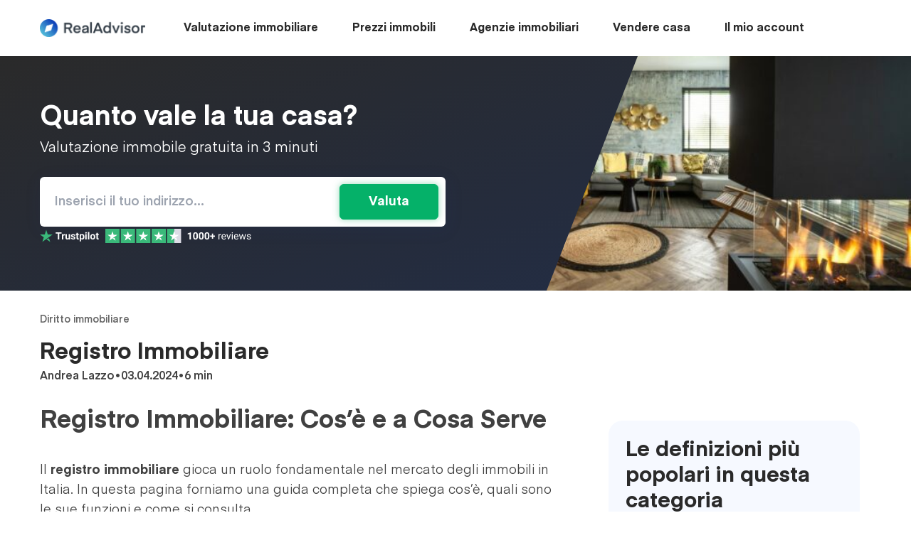

--- FILE ---
content_type: text/html; charset=UTF-8
request_url: https://realadvisor.it/it/glossario-immobiliare/cosa-e-registro-immobiliare
body_size: 32690
content:
<!DOCTYPE html>
<html lang="it-IT" >
<head><meta charset="UTF-8"><script>if(navigator.userAgent.match(/MSIE|Internet Explorer/i)||navigator.userAgent.match(/Trident\/7\..*?rv:11/i)){var href=document.location.href;if(!href.match(/[?&]nowprocket/)){if(href.indexOf("?")==-1){if(href.indexOf("#")==-1){document.location.href=href+"?nowprocket=1"}else{document.location.href=href.replace("#","?nowprocket=1#")}}else{if(href.indexOf("#")==-1){document.location.href=href+"&nowprocket=1"}else{document.location.href=href.replace("#","&nowprocket=1#")}}}}</script><script>(()=>{class RocketLazyLoadScripts{constructor(){this.v="1.2.5.1",this.triggerEvents=["keydown","mousedown","mousemove","touchmove","touchstart","touchend","wheel"],this.userEventHandler=this.t.bind(this),this.touchStartHandler=this.i.bind(this),this.touchMoveHandler=this.o.bind(this),this.touchEndHandler=this.h.bind(this),this.clickHandler=this.u.bind(this),this.interceptedClicks=[],this.interceptedClickListeners=[],this.l(this),window.addEventListener("pageshow",(t=>{this.persisted=t.persisted,this.everythingLoaded&&this.m()})),document.addEventListener("DOMContentLoaded",(()=>{this.p()})),this.delayedScripts={normal:[],async:[],defer:[]},this.trash=[],this.allJQueries=[]}k(t){document.hidden?t.t():(this.triggerEvents.forEach((e=>window.addEventListener(e,t.userEventHandler,{passive:!0}))),window.addEventListener("touchstart",t.touchStartHandler,{passive:!0}),window.addEventListener("mousedown",t.touchStartHandler),document.addEventListener("visibilitychange",t.userEventHandler))}_(){this.triggerEvents.forEach((t=>window.removeEventListener(t,this.userEventHandler,{passive:!0}))),document.removeEventListener("visibilitychange",this.userEventHandler)}i(t){"HTML"!==t.target.tagName&&(window.addEventListener("touchend",this.touchEndHandler),window.addEventListener("mouseup",this.touchEndHandler),window.addEventListener("touchmove",this.touchMoveHandler,{passive:!0}),window.addEventListener("mousemove",this.touchMoveHandler),t.target.addEventListener("click",this.clickHandler),this.L(t.target,!0),this.M(t.target,"onclick","rocket-onclick"),this.C())}o(t){window.removeEventListener("touchend",this.touchEndHandler),window.removeEventListener("mouseup",this.touchEndHandler),window.removeEventListener("touchmove",this.touchMoveHandler,{passive:!0}),window.removeEventListener("mousemove",this.touchMoveHandler),t.target.removeEventListener("click",this.clickHandler),this.L(t.target,!1),this.M(t.target,"rocket-onclick","onclick"),this.O()}h(){window.removeEventListener("touchend",this.touchEndHandler),window.removeEventListener("mouseup",this.touchEndHandler),window.removeEventListener("touchmove",this.touchMoveHandler,{passive:!0}),window.removeEventListener("mousemove",this.touchMoveHandler)}u(t){t.target.removeEventListener("click",this.clickHandler),this.L(t.target,!1),this.M(t.target,"rocket-onclick","onclick"),this.interceptedClicks.push(t),t.preventDefault(),t.stopPropagation(),t.stopImmediatePropagation(),this.O()}D(){window.removeEventListener("touchstart",this.touchStartHandler,{passive:!0}),window.removeEventListener("mousedown",this.touchStartHandler),this.interceptedClicks.forEach((t=>{t.target.dispatchEvent(new MouseEvent("click",{view:t.view,bubbles:!0,cancelable:!0}))}))}l(t){EventTarget.prototype.addEventListenerBase=EventTarget.prototype.addEventListener,EventTarget.prototype.addEventListener=function(e,i,o){"click"!==e||t.windowLoaded||i===t.clickHandler||t.interceptedClickListeners.push({target:this,func:i,options:o}),(this||window).addEventListenerBase(e,i,o)}}L(t,e){this.interceptedClickListeners.forEach((i=>{i.target===t&&(e?t.removeEventListener("click",i.func,i.options):t.addEventListener("click",i.func,i.options))})),t.parentNode!==document.documentElement&&this.L(t.parentNode,e)}S(){return new Promise((t=>{this.T?this.O=t:t()}))}C(){this.T=!0}O(){this.T=!1}M(t,e,i){t.hasAttribute&&t.hasAttribute(e)&&(event.target.setAttribute(i,event.target.getAttribute(e)),event.target.removeAttribute(e))}t(){this._(this),"loading"===document.readyState?document.addEventListener("DOMContentLoaded",this.R.bind(this)):this.R()}p(){let t=[];document.querySelectorAll("script[type=rocketlazyloadscript][data-rocket-src]").forEach((e=>{let i=e.getAttribute("data-rocket-src");if(i&&0!==i.indexOf("data:")){0===i.indexOf("//")&&(i=location.protocol+i);try{const o=new URL(i).origin;o!==location.origin&&t.push({src:o,crossOrigin:e.crossOrigin||"module"===e.getAttribute("data-rocket-type")})}catch(t){}}})),t=[...new Map(t.map((t=>[JSON.stringify(t),t]))).values()],this.j(t,"preconnect")}async R(){this.lastBreath=Date.now(),this.P(this),this.F(this),this.q(),this.A(),this.I(),await this.U(this.delayedScripts.normal),await this.U(this.delayedScripts.defer),await this.U(this.delayedScripts.async);try{await this.W(),await this.H(this),await this.J()}catch(t){console.error(t)}window.dispatchEvent(new Event("rocket-allScriptsLoaded")),this.everythingLoaded=!0,this.S().then((()=>{this.D()})),this.N()}A(){document.querySelectorAll("script[type=rocketlazyloadscript]").forEach((t=>{t.hasAttribute("data-rocket-src")?t.hasAttribute("async")&&!1!==t.async?this.delayedScripts.async.push(t):t.hasAttribute("defer")&&!1!==t.defer||"module"===t.getAttribute("data-rocket-type")?this.delayedScripts.defer.push(t):this.delayedScripts.normal.push(t):this.delayedScripts.normal.push(t)}))}async B(t){if(await this.G(),!0!==t.noModule||!("noModule"in HTMLScriptElement.prototype))return new Promise((e=>{let i;function o(){(i||t).setAttribute("data-rocket-status","executed"),e()}try{if(navigator.userAgent.indexOf("Firefox/")>0||""===navigator.vendor)i=document.createElement("script"),[...t.attributes].forEach((t=>{let e=t.nodeName;"type"!==e&&("data-rocket-type"===e&&(e="type"),"data-rocket-src"===e&&(e="src"),i.setAttribute(e,t.nodeValue))})),t.text&&(i.text=t.text),i.hasAttribute("src")?(i.addEventListener("load",o),i.addEventListener("error",(function(){i.setAttribute("data-rocket-status","failed"),e()})),setTimeout((()=>{i.isConnected||e()}),1)):(i.text=t.text,o()),t.parentNode.replaceChild(i,t);else{const i=t.getAttribute("data-rocket-type"),n=t.getAttribute("data-rocket-src");i?(t.type=i,t.removeAttribute("data-rocket-type")):t.removeAttribute("type"),t.addEventListener("load",o),t.addEventListener("error",(function(){t.setAttribute("data-rocket-status","failed"),e()})),n?(t.removeAttribute("data-rocket-src"),t.src=n):t.src="data:text/javascript;base64,"+window.btoa(unescape(encodeURIComponent(t.text)))}}catch(i){t.setAttribute("data-rocket-status","failed"),e()}}));t.setAttribute("data-rocket-status","skipped")}async U(t){const e=t.shift();return e&&e.isConnected?(await this.B(e),this.U(t)):Promise.resolve()}I(){this.j([...this.delayedScripts.normal,...this.delayedScripts.defer,...this.delayedScripts.async],"preload")}j(t,e){var i=document.createDocumentFragment();t.forEach((t=>{const o=t.getAttribute&&t.getAttribute("data-rocket-src")||t.src;if(o){const n=document.createElement("link");n.href=o,n.rel=e,"preconnect"!==e&&(n.as="script"),t.getAttribute&&"module"===t.getAttribute("data-rocket-type")&&(n.crossOrigin=!0),t.crossOrigin&&(n.crossOrigin=t.crossOrigin),t.integrity&&(n.integrity=t.integrity),i.appendChild(n),this.trash.push(n)}})),document.head.appendChild(i)}P(t){let e={};function i(i,o){return e[o].eventsToRewrite.indexOf(i)>=0&&!t.everythingLoaded?"rocket-"+i:i}function o(t,o){!function(t){e[t]||(e[t]={originalFunctions:{add:t.addEventListener,remove:t.removeEventListener},eventsToRewrite:[]},t.addEventListener=function(){arguments[0]=i(arguments[0],t),e[t].originalFunctions.add.apply(t,arguments)},t.removeEventListener=function(){arguments[0]=i(arguments[0],t),e[t].originalFunctions.remove.apply(t,arguments)})}(t),e[t].eventsToRewrite.push(o)}function n(e,i){let o=e[i];e[i]=null,Object.defineProperty(e,i,{get:()=>o||function(){},set(n){t.everythingLoaded?o=n:e["rocket"+i]=o=n}})}o(document,"DOMContentLoaded"),o(window,"DOMContentLoaded"),o(window,"load"),o(window,"pageshow"),o(document,"readystatechange"),n(document,"onreadystatechange"),n(window,"onload"),n(window,"onpageshow")}F(t){let e;function i(e){return t.everythingLoaded?e:e.split(" ").map((t=>"load"===t||0===t.indexOf("load.")?"rocket-jquery-load":t)).join(" ")}function o(o){if(o&&o.fn&&!t.allJQueries.includes(o)){o.fn.ready=o.fn.init.prototype.ready=function(e){return t.domReadyFired?e.bind(document)(o):document.addEventListener("rocket-DOMContentLoaded",(()=>e.bind(document)(o))),o([])};const e=o.fn.on;o.fn.on=o.fn.init.prototype.on=function(){return this[0]===window&&("string"==typeof arguments[0]||arguments[0]instanceof String?arguments[0]=i(arguments[0]):"object"==typeof arguments[0]&&Object.keys(arguments[0]).forEach((t=>{const e=arguments[0][t];delete arguments[0][t],arguments[0][i(t)]=e}))),e.apply(this,arguments),this},t.allJQueries.push(o)}e=o}o(window.jQuery),Object.defineProperty(window,"jQuery",{get:()=>e,set(t){o(t)}})}async H(t){const e=document.querySelector("script[data-webpack]");e&&(await async function(){return new Promise((t=>{e.addEventListener("load",t),e.addEventListener("error",t)}))}(),await t.K(),await t.H(t))}async W(){this.domReadyFired=!0,await this.G(),document.dispatchEvent(new Event("rocket-readystatechange")),await this.G(),document.rocketonreadystatechange&&document.rocketonreadystatechange(),await this.G(),document.dispatchEvent(new Event("rocket-DOMContentLoaded")),await this.G(),window.dispatchEvent(new Event("rocket-DOMContentLoaded"))}async J(){await this.G(),document.dispatchEvent(new Event("rocket-readystatechange")),await this.G(),document.rocketonreadystatechange&&document.rocketonreadystatechange(),await this.G(),window.dispatchEvent(new Event("rocket-load")),await this.G(),window.rocketonload&&window.rocketonload(),await this.G(),this.allJQueries.forEach((t=>t(window).trigger("rocket-jquery-load"))),await this.G();const t=new Event("rocket-pageshow");t.persisted=this.persisted,window.dispatchEvent(t),await this.G(),window.rocketonpageshow&&window.rocketonpageshow({persisted:this.persisted}),this.windowLoaded=!0}m(){document.onreadystatechange&&document.onreadystatechange(),window.onload&&window.onload(),window.onpageshow&&window.onpageshow({persisted:this.persisted})}q(){const t=new Map;document.write=document.writeln=function(e){const i=document.currentScript;i||console.error("WPRocket unable to document.write this: "+e);const o=document.createRange(),n=i.parentElement;let s=t.get(i);void 0===s&&(s=i.nextSibling,t.set(i,s));const c=document.createDocumentFragment();o.setStart(c,0),c.appendChild(o.createContextualFragment(e)),n.insertBefore(c,s)}}async G(){Date.now()-this.lastBreath>45&&(await this.K(),this.lastBreath=Date.now())}async K(){return document.hidden?new Promise((t=>setTimeout(t))):new Promise((t=>requestAnimationFrame(t)))}N(){this.trash.forEach((t=>t.remove()))}static run(){const t=new RocketLazyLoadScripts;t.k(t)}}RocketLazyLoadScripts.run()})();</script>

<meta name="viewport" content="width=device-width, initial-scale=1.0">
<!-- WP_HEAD() START -->


<meta name='robots' content='index, follow, max-image-preview:large, max-snippet:-1, max-video-preview:-1' />
<link rel="alternate" hreflang="it-it" href="https://realadvisor.it/it/glossario-immobiliare/cosa-e-registro-immobiliare" />

	<!-- This site is optimized with the Yoast SEO Premium plugin v22.3 (Yoast SEO v22.3) - https://yoast.com/wordpress/plugins/seo/ -->
	<title>Registro Immobiliare: Cos’è e a Cosa Serve</title><link rel="preload" as="style" href="https://fonts.googleapis.com/css?family=Roboto%3A100%2C200%2C300%2C400%2C500%2C600%2C700%2C800%2C900%7CRoboto%3A100%2C200%2C300%2C400%2C500%2C600%2C700%2C800%2C900%7Ceina%3A100%2C200%2C300%2C400%2C500%2C600%2C700%2C800%2C900%7CInter%3A100%2C200%2C300%2C400%2C500%2C600%2C700%2C800%2C900%7CRoboto%3A100%2C200%2C300%2C400%2C500%2C600%2C700%2C800%2C900%7CLato%3A100%2C200%2C300%2C400%2C500%2C600%2C700%2C800%2C900%7CPoppins%3A100%2C200%2C300%2C400%2C500%2C600%2C700%2C800%2C900&#038;display=swap" /><link rel="stylesheet" href="https://fonts.googleapis.com/css?family=Roboto%3A100%2C200%2C300%2C400%2C500%2C600%2C700%2C800%2C900%7CRoboto%3A100%2C200%2C300%2C400%2C500%2C600%2C700%2C800%2C900%7Ceina%3A100%2C200%2C300%2C400%2C500%2C600%2C700%2C800%2C900%7CInter%3A100%2C200%2C300%2C400%2C500%2C600%2C700%2C800%2C900%7CRoboto%3A100%2C200%2C300%2C400%2C500%2C600%2C700%2C800%2C900%7CLato%3A100%2C200%2C300%2C400%2C500%2C600%2C700%2C800%2C900%7CPoppins%3A100%2C200%2C300%2C400%2C500%2C600%2C700%2C800%2C900&#038;display=swap" media="print" onload="this.media='all'" /><noscript><link rel="stylesheet" href="https://fonts.googleapis.com/css?family=Roboto%3A100%2C200%2C300%2C400%2C500%2C600%2C700%2C800%2C900%7CRoboto%3A100%2C200%2C300%2C400%2C500%2C600%2C700%2C800%2C900%7Ceina%3A100%2C200%2C300%2C400%2C500%2C600%2C700%2C800%2C900%7CInter%3A100%2C200%2C300%2C400%2C500%2C600%2C700%2C800%2C900%7CRoboto%3A100%2C200%2C300%2C400%2C500%2C600%2C700%2C800%2C900%7CLato%3A100%2C200%2C300%2C400%2C500%2C600%2C700%2C800%2C900%7CPoppins%3A100%2C200%2C300%2C400%2C500%2C600%2C700%2C800%2C900&#038;display=swap" /></noscript>
	<meta name="description" content="Una guida al registro immobiliare in cui spieghiamo cos’è, quali sono le sue funzioni e perché è importante per chi vende casa." />
	<link rel="canonical" href="https://realadvisor.it/it/glossario-immobiliare/cosa-e-registro-immobiliare" />
	<meta property="og:locale" content="it_IT" />
	<meta property="og:type" content="article" />
	<meta property="og:title" content="Registro Immobiliare" />
	<meta property="og:description" content="Una guida al registro immobiliare in cui spieghiamo cos’è, quali sono le sue funzioni e perché è importante per chi vende casa." />
	<meta property="og:url" content="https://realadvisor.it/it/glossario-immobiliare/cosa-e-registro-immobiliare" />
	<meta property="og:site_name" content="RealAdvisor" />
	<meta property="article:modified_time" content="2025-06-27T10:55:07+00:00" />
	<meta property="og:image" content="https://realadvisor.it/wp-content/uploads/2024/04/cosa-e-registro-immobiliare.jpg" />
	<meta property="og:image:width" content="1920" />
	<meta property="og:image:height" content="1080" />
	<meta property="og:image:type" content="image/jpeg" />
	<meta name="twitter:card" content="summary_large_image" />
	<meta name="twitter:label1" content="Tempo di lettura stimato" />
	<meta name="twitter:data1" content="15 minuti" />
	<script type="application/ld+json" class="yoast-schema-graph">{"@context":"https://schema.org","@graph":[{"@type":"Article","@id":"https://realadvisor.it/it/glossario-immobiliare/cosa-e-registro-immobiliare#article","isPartOf":{"@id":"https://realadvisor.it/it/glossario-immobiliare/cosa-e-registro-immobiliare"},"author":{"name":"Andrea Lazzo","@id":"https://realadvisor.it/it#/schema/person/7710acf2b2fd59274ddb1283f43d9f25"},"headline":"Registro Immobiliare","datePublished":"2024-04-03T06:30:49+00:00","dateModified":"2025-06-27T10:55:07+00:00","mainEntityOfPage":{"@id":"https://realadvisor.it/it/glossario-immobiliare/cosa-e-registro-immobiliare"},"wordCount":1305,"publisher":{"@id":"https://realadvisor.it/it#organization"},"image":{"@id":"https://realadvisor.it/it/glossario-immobiliare/cosa-e-registro-immobiliare#primaryimage"},"thumbnailUrl":"https://realadvisor.it/wp-content/uploads/2024/04/cosa-e-registro-immobiliare.jpg","inLanguage":"it-IT"},{"@type":"WebPage","@id":"https://realadvisor.it/it/glossario-immobiliare/cosa-e-registro-immobiliare","url":"https://realadvisor.it/it/glossario-immobiliare/cosa-e-registro-immobiliare","name":"Registro Immobiliare: Cos’è e a Cosa Serve","isPartOf":{"@id":"https://realadvisor.it/it#website"},"primaryImageOfPage":{"@id":"https://realadvisor.it/it/glossario-immobiliare/cosa-e-registro-immobiliare#primaryimage"},"image":{"@id":"https://realadvisor.it/it/glossario-immobiliare/cosa-e-registro-immobiliare#primaryimage"},"thumbnailUrl":"https://realadvisor.it/wp-content/uploads/2024/04/cosa-e-registro-immobiliare.jpg","datePublished":"2024-04-03T06:30:49+00:00","dateModified":"2025-06-27T10:55:07+00:00","description":"Una guida al registro immobiliare in cui spieghiamo cos’è, quali sono le sue funzioni e perché è importante per chi vende casa.","breadcrumb":{"@id":"https://realadvisor.it/it/glossario-immobiliare/cosa-e-registro-immobiliare#breadcrumb"},"inLanguage":"it-IT","potentialAction":[{"@type":"ReadAction","target":["https://realadvisor.it/it/glossario-immobiliare/cosa-e-registro-immobiliare"]}]},{"@type":"ImageObject","inLanguage":"it-IT","@id":"https://realadvisor.it/it/glossario-immobiliare/cosa-e-registro-immobiliare#primaryimage","url":"https://realadvisor.it/wp-content/uploads/2024/04/cosa-e-registro-immobiliare.jpg","contentUrl":"https://realadvisor.it/wp-content/uploads/2024/04/cosa-e-registro-immobiliare.jpg","width":1920,"height":1080,"caption":"Cosa è il registro immobiliare"},{"@type":"BreadcrumbList","@id":"https://realadvisor.it/it/glossario-immobiliare/cosa-e-registro-immobiliare#breadcrumb","itemListElement":[{"@type":"ListItem","position":1,"name":"RealAdvisor: Valutazione e Vendita Della Casa.","item":"https://realadvisor.it/it"},{"@type":"ListItem","position":2,"name":"Glossario immobiliari","item":"https://realadvisor.it/it/glossario-immobiliare"},{"@type":"ListItem","position":3,"name":"Diritto immobiliare","item":"https://realadvisor.it/it/glossario-immobiliare/categoria/diritto-immobiliare"},{"@type":"ListItem","position":4,"name":"Registro Immobiliare","item":"https://realadvisor.it/it/glossario-immobiliare/cosa-e-registro-immobiliare"}]},{"@type":"WebSite","@id":"https://realadvisor.it/it#website","url":"https://realadvisor.it/it","name":"RealAdvisor","description":"RealAdvisor","publisher":{"@id":"https://realadvisor.it/it#organization"},"potentialAction":[{"@type":"SearchAction","target":{"@type":"EntryPoint","urlTemplate":"https://realadvisor.it/it?s={search_term_string}"},"query-input":"required name=search_term_string"}],"inLanguage":"it-IT"},{"@type":"Organization","@id":"https://realadvisor.it/it#organization","name":"RealAdvisor","alternateName":"RA","url":"https://realadvisor.it/it","logo":{"@type":"ImageObject","inLanguage":"it-IT","@id":"https://realadvisor.it/it#/schema/logo/image/","url":"https://realadvisor.it/wp-content/uploads/2022/11/RealAdvisor-logo-no-text.svg","contentUrl":"https://realadvisor.it/wp-content/uploads/2022/11/RealAdvisor-logo-no-text.svg","width":"1024","height":"1024","caption":"RealAdvisor"},"image":{"@id":"https://realadvisor.it/it#/schema/logo/image/"},"description":"RealAdvisor est un agrégateur d'informations et de services immobiliers. Grâce à la puissance du web, nous centralisons en un seul endroit toutes les annonces immobilières, les services d'évaluation en ligne, les agents immobiliers et les prêteurs, ce qui offre un niveau de transparence sans précédent pour le marché immobilier."},{"@type":"Person","@id":"https://realadvisor.it/it#/schema/person/7710acf2b2fd59274ddb1283f43d9f25","name":"Andrea Lazzo","image":{"@type":"ImageObject","inLanguage":"it-IT","@id":"https://realadvisor.it/it#/schema/person/image/","url":"https://secure.gravatar.com/avatar/d1f330008509e1769f9e8ae674186767?s=96&d=mm&r=g","contentUrl":"https://secure.gravatar.com/avatar/d1f330008509e1769f9e8ae674186767?s=96&d=mm&r=g","caption":"Andrea Lazzo"},"description":"Andrea Lazzo è nato a Bari nel 1980 e dal 2009 lavora nel campo della SEO per diverse aziende italiane, estere e multinazionali, nel campo finanziario e immobiliare. Si è specializzato nel settore del real estate in cui opera da oltre 5 anni, con un particolare focus sulle statistiche del mercato immobiliare, estimo e normative vigenti riguardanti le tematiche più richieste da chi desidera vendere e acquistare casa. Il suo obiettivo è di creare un contenuto realmente utile per l'utente, con un linguaggio il più ampiamente comprensibile anche per i temi più tecnici e burocratici."}]}</script>
	<!-- / Yoast SEO Premium plugin. -->


<link href='https://fonts.gstatic.com' crossorigin rel='preconnect' />
<link rel='stylesheet' id='wp-block-library-css' href='https://realadvisor.it/wp-includes/css/dist/block-library/style.min.css?ver=6.4.7' type='text/css' media='all' />
<style id='ultradevs-testimonial-style-inline-css' type='text/css'>
.ud-testimonial-box{background-color:var(--ud-testimonial-box-bg-color,#fff);border:1px solid var(--ud-testimonial-box-border-color,#eaeaea);border-radius:10px;box-shadow:0 0 10px rgba(0,0,0,.1);color:var(--ud-testimonial-box-txt-color,#111);display:flex;flex-direction:column;height:auto;padding:2rem;transition:all .3s ease-in-out}.ud-testimonial-box:hover{background-color:var(--ud-testimonial-box-hover-bg-color,#fff)!important;color:var(--ud-testimonial-box-hover-txt-color,#111)!important}.ud-testimonial-box:hover .ud-testimonial-box__author__info__name{color:var(--ud-testimonial-box-hover-name-color,#111)!important}.ud-testimonial-box:hover .ud-testimonial-box__author__info__designation{color:var(--ud-testimonial-box-hover-designation-color,#111)!important}.ud-testimonial-box img{border-radius:var(--ud-testimonial-box-image-radius,50%);height:var(--ud-testimonial-box-image-height,auto);max-width:100%;-o-object-fit:var(--ud-testimonial-box-image-object-fit,unset);object-fit:var(--ud-testimonial-box-image-object-fit,unset);width:var(--ud-testimonial-box-image-width,100px)}.ud-testimonial-box__author{align-items:center;display:flex;gap:10px;margin:30px 0 0}.ud-testimonial-box__author img{border-radius:var(--ud-testimonial-box-image-radius,50%);height:var(--ud-testimonial-box-image-height,100px);-o-object-fit:var(--ud-testimonial-box-image-object-fit,unset);object-fit:var(--ud-testimonial-box-image-object-fit,unset);width:var(--ud-testimonial-box-image-width,100px)}.ud-testimonial-box__author__info h3{color:var(--ud-testimonial-box-name-color,#111)!important;font-size:16px;font-weight:600;margin:0!important;padding:0!important}.ud-testimonial-box__author__info h3 a{color:inherit!important}.ud-testimonial-box__author__info h4{color:var(--ud-testimonial-box-designation-color,#8d91ac)!important;font-size:12px!important;margin:5px 0 0}.ud-testimonial-box__author__info__ratings{align-items:center;color:var(--ud-testimonial-box-rating-color,#f0ad4e);display:inline-flex}.ud-testimonial-box__author__info__ratings svg{font-size:var(--ud-testimonial-box-rating-size,15px);height:1em;width:1em}.ud-testimonial-box__date{display:none;margin:10px 0 0}.ud-testimonial-box.is-style-style-two .ud-testimonial-box__author{margin:0 0 30px;order:-1}.ud-testimonial-box.is-style-style-two .ud-testimonial-box__author__info a,.ud-testimonial-box.is-style-style-two .ud-testimonial-box__author__info h3{color:#fff}.ud-testimonial-box.is-style-style-two .ud-testimonial-box__date{display:block}.ud-testimonial-box.is-style-style-three .ud-testimonial-box{border:1px solid rgba(112,101,240,.15);border-radius:16px}.ud-testimonial-box.is-style-style-three .ud-testimonial-box__icon{display:flex;justify-content:flex-end;margin:0 0 30px}.ud-testimonial-box.is-style-style-three .ud-testimonial-box__text{color:#6c727f}.ud-testimonial-box.is-style-style-three .ud-testimonial-box__author{justify-content:space-between}.ud-testimonial-box.is-style-style-three .ud-testimonial-box__author__info{order:-1}.ud-testimonial-box.is-style-style-three .ud-testimonial-box__author__info a{color:#7065f0}.ud-testimonial-box.is-style-style-three .ud-testimonial-box__author__info h4{margin:10px 0 0}.ud-testimonial-box.is-style-style-three .ud-testimonial-box__author__info__ratings{display:none}.ud-testimonial-box.is-style-style-four{border-radius:12px;padding:0}.ud-testimonial-box.is-style-style-four .ud-testimonial-box__text{border-radius:12px;box-shadow:0 10px 21px rgba(230,57,70,.15);padding:70px 60px;position:relative;text-align:center}.ud-testimonial-box.is-style-style-four .ud-testimonial-box__text__ratings:before{left:30px;top:45px}.ud-testimonial-box.is-style-style-four .ud-testimonial-box__text__ratings:after,.ud-testimonial-box.is-style-style-four .ud-testimonial-box__text__ratings:before{background:url("data: image/png; base64, iVBORw0KGgoAAAANSUhEUgAAACUAAAAiCAYAAADYmxC7AAAACXBIWXMAAAsTAAALEwEAmpwYAAAAAXNSR0IArs4c6QAAAARnQU1BAACxjwv8YQUAAAJmSURBVHgB7Zc9ixNRFIbP/ZjEyCagiEW2mMItbLawsBU7f4EgARG2UhCWRQyLazGNoEHYQgUrG0EUO3+B/8DGYhGbKaKwYAK7SObr3rM3syS7m8lkzg1TbDFPk3DnnDfvuXPuRxgQedTZvsRBtITAJsba4QJkyBP //cfX+7AkeZpyUZJ325P/3MQVEbgI2gFAAAXAOE+/1lW9YcKsTE00eYyrRqQxq1mLay25qIohxOsmuYEMSqG70W0Og/jGWDMvhnGQc0096ey4CeD11HpJdDe8dhhE6xRNPjvw9MHza8eGyuPEEI0zpsavLIr1GpTI1t2tho2hjKkaCKtkCtq5eBMsmZoav7bj1VAej+9128toTk1F6RK1AxUOFj0X3LFvBaYH6eqzqkjpQajDP62mc9D70DvMC3t437sKKiJpolaHkYr8iWZqSgi+Sln9CtF/++XlHhC4oKBN2VC01vtvPr/6cXqMe54nAfnl4nQ2uvK3/huoYELQBJAqzBTJg19Bk5ALWrG+991LKLHbZmtBNj6WFoMK+rtfd0ez4/y/kqSKGqOIfMbF5pClxNWi+ZpcCFk4U6gh6X3Lb+pZQtSkBl8ZrsxdvRxZUDjNDPUBWCA4kgrNawcOKAqr0gxIvTTBtJMsjlKjvCecISsUYMhjsIDS5OZ3czXZZufZHSCYQoaZ2TID/rtPL/zZ8c3Ozi3aZswys6Ud1idM87TyTPUSmGs+fFiarHFT/hqHc0hlikplikplikplikplisr5NGV7LTkN6sTqnkXThERKGfyMI+la5qYXP2n+q8175ohwb1nNupP0jwBUGgUOmHFiWwAAAABJRU5ErkJggg==") no-repeat;content:"";height:50px;position:absolute;width:50px}.ud-testimonial-box.is-style-style-four .ud-testimonial-box__text__ratings:after{bottom:45px;right:30px;transform:rotate(180deg)}.ud-testimonial-box.is-style-style-four .ud-testimonial-box__author{flex-direction:column}.ud-testimonial-box.is-style-style-four .ud-testimonial-box__author img{border:3px solid #b56576;margin-top:-70px}.ud-testimonial-box.is-style-style-four .ud-testimonial-box__author__info{display:flex;flex-direction:column;padding:20px 0;text-align:center}.ud-testimonial-box.is-style-style-four .ud-testimonial-box__author__info a{color:#263238;font-size:12px;font-weight:600}.ud-testimonial-box.is-style-style-four .ud-testimonial-box__author__info h4{color:#263238;font-weight:400}.ud-testimonial-box.is-style-style-four .ud-testimonial-box__author__info__ratings{color:gold;font-size:16px;letter-spacing:5px;margin:0 0 8px;order:-1}.ud-testimonial-box.is-style-style-five{background-color:#000}.ud-testimonial-box.is-style-style-five .ud-testimonial-box__img{text-align:center}.ud-testimonial-box.is-style-style-five .ud-testimonial-box__img img{margin:-90px 0 50PX;width:100px}.ud-testimonial-box.is-style-style-five .ud-testimonial-box__text__ratings{color:#fff;font-size:16px;font-weight:400;text-align:center}.ud-testimonial-box.is-style-style-five .ud-testimonial-box__text span{color:#f0b38c}.ud-testimonial-box.is-style-style-five .ud-testimonial-box__author{justify-content:center}.ud-testimonial-box.is-style-style-five .ud-testimonial-box__author img{display:none}.ud-testimonial-box.is-style-style-five .ud-testimonial-box__author__info{text-align:center}.ud-testimonial-box.is-style-style-five .ud-testimonial-box__author__info a{color:#fff;font-size:12px}.ud-testimonial-box.is-style-style-five .ud-testimonial-box__author__info h3{color:#fff}.ud-testimonial-box.is-style-style-five .ud-testimonial-box__author__info h4{color:#969aab;font-size:11px}.ud-testimonial-box.is-style-style-five .ud-testimonial-box__author__info__ratings{display:none}.ud-testimonial-box.is-style-style-six{background:#171820;border-radius:8px}.ud-testimonial-box.is-style-style-six .ud-testimonial-box__star{color:gold;margin:0;padding:0}.ud-testimonial-box.is-style-style-six .ud-testimonial-box__text{padding:15px 0}.ud-testimonial-box.is-style-style-six .ud-testimonial-box__text__ratings{color:#a6a9b8;font-size:18px;font-weight:400;line-height:30px}.ud-testimonial-box.is-style-style-six .ud-testimonial-box__text span{color:#f0b38c}.ud-testimonial-box.is-style-style-six .ud-testimonial-box__author{justify-content:left;margin:0;order:-1}.ud-testimonial-box.is-style-style-six .ud-testimonial-box__author img{border:1px solid red;border-radius:8px;margin:0 22px 0 0}.ud-testimonial-box.is-style-style-six .ud-testimonial-box__author__info{text-align:left}.ud-testimonial-box.is-style-style-six .ud-testimonial-box__author__info a{color:#fff;font-size:12px}.ud-testimonial-box.is-style-style-six .ud-testimonial-box__author__info h3{color:#fff}.ud-testimonial-box.is-style-style-six .ud-testimonial-box__author__info h4{color:#969aab;font-size:11px;position:relative}.ud-testimonial-box.is-style-style-six .ud-testimonial-box__author__info h4:before{background:linear-gradient(90deg,#ff4040,#ac00fd);border-radius:50%;bottom:5px;content:" ";height:8px;left:-12px;position:absolute;width:8px}.ud-testimonial-box.is-style-style-six .ud-testimonial-box__author__info__ratings{display:none}.ud-testimonial-box.is-style-style-seven .ud-testimonial-box__author{align-items:flex-start;flex-direction:column;margin-bottom:10px;order:-1}.ud-testimonial-box.is-style-style-seven .ud-testimonial-box__author img{border:10px solid #fff;margin-top:-95px}.ud-testimonial-box.is-style-style-seven .ud-testimonial-box__author__info__ratings,.ud-testimonial-box.is-style-style-seven .ud-testimonial-box__date{display:none}.ud-testimonial-box.is-style-style-eight{background:transparent;border:none;box-shadow:none;padding:0}.ud-testimonial-box.is-style-style-eight .ud-testimonial-box__text__ratings{background-color:#fff;border:1px solid #ddd;border-radius:10px;box-shadow:0 0 10px rgba(0,0,0,.1);color:#111;padding:28px}.ud-testimonial-box.is-style-style-eight .ud-testimonial-box__author{gap:15px}.ud-testimonial-box.is-style-style-eight .ud-testimonial-box__author img{border:2px solid #fff}.ud-testimonial-box.is-style-style-eight .ud-testimonial-box__author__info a h3{font-weight:500}.ud-testimonial-box.is-style-style-eight .ud-testimonial-box__author__info h4{color:#111;font-size:14px!important;font-weight:400}.ud-testimonial-box.is-style-style-nine{background:transparent;border:none;box-shadow:none;padding:0}.ud-testimonial-box.is-style-style-nine .ud-testimonial-box__text__ratings{background-color:#7a01eb;border-radius:1000px;box-shadow:0 0 10px rgba(0,0,0,.1);color:#fff;line-height:26px;padding:28px;text-align:center}.ud-testimonial-box.is-style-style-nine .ud-testimonial-box__author{flex-direction:column;text-align:center}.ud-testimonial-box.is-style-style-nine .ud-testimonial-box__author img{border:2px solid #fff}.ud-testimonial-box.is-style-style-nine .ud-testimonial-box__author__info a h3{color:#7a01eb;font-weight:500}.ud-testimonial-box.is-style-style-nine .ud-testimonial-box__author__info h4{color:#111;font-size:16px!important;font-weight:400}@media(max-width:767px){.ud-testimonial-box.is-style-style-nine .ud-testimonial-box__author__info h4{font-size:14px!important}}.ud-testimonial-box.is-style-style-ten{position:relative}.ud-testimonial-box.is-style-style-ten:after{background-color:#ca2ef9;content:"";height:100%;left:0;position:absolute;top:0;width:5px}.ud-testimonial-box.is-style-style-ten .ud-testimonial-box__author img{border:2px solid #ca2ef9}.ud-testimonial-box.is-style-style-ten .ud-testimonial-box__author__info a h3{font-weight:500}.ud-testimonial-box.is-style-style-ten .ud-testimonial-box__author__info h4{color:#111;font-size:16px!important;font-weight:400}@media(max-width:767px){.ud-testimonial-box.is-style-style-ten .ud-testimonial-box__author__info h4{font-size:14px!important}}.ud-testimonial-box.is-style-style-eleven{background-color:#263238}.ud-testimonial-box.is-style-style-eleven:hover{background-color:#543cae}.ud-testimonial-box.is-style-style-eleven .ud-testimonial-box__text__ratings{color:#a6a9b8}.ud-testimonial-box.is-style-style-eleven .ud-testimonial-box__author img{border:2px solid #ca2ef9}.ud-testimonial-box.is-style-style-eleven .ud-testimonial-box__author__info a h3{color:#fff;font-weight:500}.ud-testimonial-box.is-style-style-eleven .ud-testimonial-box__author__info h4{color:#a6a9b8;font-weight:400}.ud-testimonial-box.is-style-style-eleven .ud-testimonial-box__author__info__star,.ud-testimonial-box.is-style-style-eleven .ud-testimonial-box__date{display:none}.ud-testimonial-box.is-style-style-twelve{background-color:#ea629d}.ud-testimonial-box.is-style-style-twelve .ud-testimonial-box__text__ratings{color:#fff;text-align:center}.ud-testimonial-box.is-style-style-twelve .ud-testimonial-box__author{flex-direction:column;text-align:center}.ud-testimonial-box.is-style-style-twelve .ud-testimonial-box__author img{border:2px solid #fff}.ud-testimonial-box.is-style-style-twelve .ud-testimonial-box__author__info a h3{color:#fff;font-weight:500}.ud-testimonial-box.is-style-style-twelve .ud-testimonial-box__author__info h4{color:#fff;font-weight:400}.ud-testimonial-box.is-style-style-twelve .ud-testimonial-box__author__info__star,.ud-testimonial-box.is-style-style-twelve .ud-testimonial-box__date{display:none}.ud-testimonial-box.is-style-style-thirteen{background-color:#6a49dc}.ud-testimonial-box.is-style-style-thirteen .ud-testimonial-box__text__ratings{color:#fff}.ud-testimonial-box.is-style-style-thirteen .ud-testimonial-box__author{gap:20px}.ud-testimonial-box.is-style-style-thirteen .ud-testimonial-box__author img{border:2px solid #fff}.ud-testimonial-box.is-style-style-thirteen .ud-testimonial-box__author__info a h3{color:#fff;font-weight:500}.ud-testimonial-box.is-style-style-thirteen .ud-testimonial-box__author__info h4{color:#fff;font-weight:400}.ud-testimonial-box.is-style-style-thirteen .ud-testimonial-box__author__info__star,.ud-testimonial-box.is-style-style-thirteen .ud-testimonial-box__date{display:none}.ud-testimonial-box.is-style-style-fourteen{position:relative}.ud-testimonial-box.is-style-style-fourteen:after{background-color:#ca2ef9;bottom:0;content:"";height:5px;left:0;position:absolute;right:0;width:100%}.ud-testimonial-box.is-style-style-fourteen .ud-testimonial-box__text__ratings{text-align:center}.ud-testimonial-box.is-style-style-fourteen .ud-testimonial-box__author{flex-direction:column;text-align:center}.ud-testimonial-box.is-style-style-fourteen .ud-testimonial-box__author img{border:2px solid #ca2ef9}.ud-testimonial-box.is-style-style-fourteen .ud-testimonial-box__author__info a h3{color:#000;font-weight:500}.ud-testimonial-box.is-style-style-fourteen .ud-testimonial-box__author__info h4{color:#6c727f;font-weight:400}.ud-testimonial-box.is-style-style-fourteen .ud-testimonial-box__author__info__star,.ud-testimonial-box.is-style-style-fourteen .ud-testimonial-box__date{display:none}.ud-testimonial-box.is-style-style-fifteen{gap:20px;position:relative}.ud-testimonial-box.is-style-style-fifteen:after{background-color:#f92e78;content:"";height:5px;left:0;position:absolute;right:0;top:0;width:100%}.ud-testimonial-box.is-style-style-fifteen .ud-testimonial-box__text{order:2}.ud-testimonial-box.is-style-style-fifteen .ud-testimonial-box__author{order:1;position:relative}@media(max-width:767px){.ud-testimonial-box.is-style-style-fifteen .ud-testimonial-box__author{position:unset}}.ud-testimonial-box.is-style-style-fifteen .ud-testimonial-box__author img{border:2px solid #f92e78}.ud-testimonial-box.is-style-style-fifteen .ud-testimonial-box__author__info a h3{color:#000;font-weight:500}.ud-testimonial-box.is-style-style-fifteen .ud-testimonial-box__author__info h4{color:#6c727f;font-weight:400}.ud-testimonial-box.is-style-style-fifteen .ud-testimonial-box__author__info__ratings{font-size:18px!important;letter-spacing:1px;position:absolute;right:0;top:50%;transform:translateY(-50%)}@media(max-width:767px){.ud-testimonial-box.is-style-style-fifteen .ud-testimonial-box__author__info__ratings{font-size:12px!important;position:unset}}.ud-testimonial-box.is-style-style-fifteen .ud-testimonial-box__footer{align-items:center;display:flex;justify-content:space-between;order:3}.ud-testimonial-box.is-style-style-fifteen .ud-testimonial-box__footer__logo svg{height:auto;width:118px}.ud-testimonial-box.is-style-style-fifteen .ud-testimonial-box__footer__vector svg{height:50px;width:50px}.ud-testimonial-box.is-style-style-sixteen{background-color:#f7f8f9;border:none;border-radius:unset;gap:20px;position:relative;transition:all .3s ease-in-out}.ud-testimonial-box.is-style-style-sixteen:before{background-color:transparent;background-image:linear-gradient(260deg,#eb117c,#69008d);bottom:0;content:"";display:none;left:0;position:absolute;right:0;top:0}.ud-testimonial-box.is-style-style-sixteen:hover:before{display:block}.ud-testimonial-box.is-style-style-sixteen:hover .ud-testimonial-box__author__info a h3,.ud-testimonial-box.is-style-style-sixteen:hover .ud-testimonial-box__author__info h4,.ud-testimonial-box.is-style-style-sixteen:hover .ud-testimonial-box__text__ratings{color:#fff}.ud-testimonial-box.is-style-style-sixteen .ud-testimonial-box__text{order:2;z-index:10}.ud-testimonial-box.is-style-style-sixteen .ud-testimonial-box__text__ratings{font-size:15px;font-weight:400}.ud-testimonial-box.is-style-style-sixteen .ud-testimonial-box__author{margin-top:0;order:1;position:relative;z-index:10}.ud-testimonial-box.is-style-style-sixteen .ud-testimonial-box__author img{display:none}.ud-testimonial-box.is-style-style-sixteen .ud-testimonial-box__author__info a h3{color:#000;font-weight:500}.ud-testimonial-box.is-style-style-sixteen .ud-testimonial-box__author__info h4{color:#f0f;font-weight:400}.ud-testimonial-box.is-style-style-sixteen .ud-testimonial-box__author__info__ratings{font-size:14px!important;letter-spacing:1px;position:absolute;right:0;top:50%;transform:translateY(-50%)}@media(max-width:767px){.ud-testimonial-box.is-style-style-sixteen .ud-testimonial-box__author__info__ratings{font-size:12px!important;position:unset}}.ud-testimonial-box.is-style-style-seventeen{align-items:center;background-color:transparent;border:none;border-radius:unset;box-shadow:unset;flex-direction:row;gap:20px}.ud-testimonial-box.is-style-style-seventeen .ud-testimonial-box__text__ratings{font-size:18px;margin-top:10px}.ud-testimonial-box.is-style-style-seventeen .ud-testimonial-box__author__info a h3{color:#000;font-weight:500}.ud-testimonial-box.is-style-style-seventeen .ud-testimonial-box__author__info h4{font-weight:400}.ud-testimonial-box.is-style-style-seventeen .ud-testimonial-box__author__info__ratings{color:#f67b04;font-size:14px!important;margin-bottom:10px!important}

</style>
<style id='classic-theme-styles-inline-css' type='text/css'>
/*! This file is auto-generated */
.wp-block-button__link{color:#fff;background-color:#32373c;border-radius:9999px;box-shadow:none;text-decoration:none;padding:calc(.667em + 2px) calc(1.333em + 2px);font-size:1.125em}.wp-block-file__button{background:#32373c;color:#fff;text-decoration:none}
</style>
<style id='global-styles-inline-css' type='text/css'>
body{--wp--preset--color--black: #000000;--wp--preset--color--cyan-bluish-gray: #abb8c3;--wp--preset--color--white: #ffffff;--wp--preset--color--pale-pink: #f78da7;--wp--preset--color--vivid-red: #cf2e2e;--wp--preset--color--luminous-vivid-orange: #ff6900;--wp--preset--color--luminous-vivid-amber: #fcb900;--wp--preset--color--light-green-cyan: #7bdcb5;--wp--preset--color--vivid-green-cyan: #00d084;--wp--preset--color--pale-cyan-blue: #8ed1fc;--wp--preset--color--vivid-cyan-blue: #0693e3;--wp--preset--color--vivid-purple: #9b51e0;--wp--preset--gradient--vivid-cyan-blue-to-vivid-purple: linear-gradient(135deg,rgba(6,147,227,1) 0%,rgb(155,81,224) 100%);--wp--preset--gradient--light-green-cyan-to-vivid-green-cyan: linear-gradient(135deg,rgb(122,220,180) 0%,rgb(0,208,130) 100%);--wp--preset--gradient--luminous-vivid-amber-to-luminous-vivid-orange: linear-gradient(135deg,rgba(252,185,0,1) 0%,rgba(255,105,0,1) 100%);--wp--preset--gradient--luminous-vivid-orange-to-vivid-red: linear-gradient(135deg,rgba(255,105,0,1) 0%,rgb(207,46,46) 100%);--wp--preset--gradient--very-light-gray-to-cyan-bluish-gray: linear-gradient(135deg,rgb(238,238,238) 0%,rgb(169,184,195) 100%);--wp--preset--gradient--cool-to-warm-spectrum: linear-gradient(135deg,rgb(74,234,220) 0%,rgb(151,120,209) 20%,rgb(207,42,186) 40%,rgb(238,44,130) 60%,rgb(251,105,98) 80%,rgb(254,248,76) 100%);--wp--preset--gradient--blush-light-purple: linear-gradient(135deg,rgb(255,206,236) 0%,rgb(152,150,240) 100%);--wp--preset--gradient--blush-bordeaux: linear-gradient(135deg,rgb(254,205,165) 0%,rgb(254,45,45) 50%,rgb(107,0,62) 100%);--wp--preset--gradient--luminous-dusk: linear-gradient(135deg,rgb(255,203,112) 0%,rgb(199,81,192) 50%,rgb(65,88,208) 100%);--wp--preset--gradient--pale-ocean: linear-gradient(135deg,rgb(255,245,203) 0%,rgb(182,227,212) 50%,rgb(51,167,181) 100%);--wp--preset--gradient--electric-grass: linear-gradient(135deg,rgb(202,248,128) 0%,rgb(113,206,126) 100%);--wp--preset--gradient--midnight: linear-gradient(135deg,rgb(2,3,129) 0%,rgb(40,116,252) 100%);--wp--preset--font-size--small: 13px;--wp--preset--font-size--medium: 20px;--wp--preset--font-size--large: 36px;--wp--preset--font-size--x-large: 42px;--wp--preset--spacing--20: 0.44rem;--wp--preset--spacing--30: 0.67rem;--wp--preset--spacing--40: 1rem;--wp--preset--spacing--50: 1.5rem;--wp--preset--spacing--60: 2.25rem;--wp--preset--spacing--70: 3.38rem;--wp--preset--spacing--80: 5.06rem;--wp--preset--shadow--natural: 6px 6px 9px rgba(0, 0, 0, 0.2);--wp--preset--shadow--deep: 12px 12px 50px rgba(0, 0, 0, 0.4);--wp--preset--shadow--sharp: 6px 6px 0px rgba(0, 0, 0, 0.2);--wp--preset--shadow--outlined: 6px 6px 0px -3px rgba(255, 255, 255, 1), 6px 6px rgba(0, 0, 0, 1);--wp--preset--shadow--crisp: 6px 6px 0px rgba(0, 0, 0, 1);}:where(.is-layout-flex){gap: 0.5em;}:where(.is-layout-grid){gap: 0.5em;}body .is-layout-flow > .alignleft{float: left;margin-inline-start: 0;margin-inline-end: 2em;}body .is-layout-flow > .alignright{float: right;margin-inline-start: 2em;margin-inline-end: 0;}body .is-layout-flow > .aligncenter{margin-left: auto !important;margin-right: auto !important;}body .is-layout-constrained > .alignleft{float: left;margin-inline-start: 0;margin-inline-end: 2em;}body .is-layout-constrained > .alignright{float: right;margin-inline-start: 2em;margin-inline-end: 0;}body .is-layout-constrained > .aligncenter{margin-left: auto !important;margin-right: auto !important;}body .is-layout-constrained > :where(:not(.alignleft):not(.alignright):not(.alignfull)){max-width: var(--wp--style--global--content-size);margin-left: auto !important;margin-right: auto !important;}body .is-layout-constrained > .alignwide{max-width: var(--wp--style--global--wide-size);}body .is-layout-flex{display: flex;}body .is-layout-flex{flex-wrap: wrap;align-items: center;}body .is-layout-flex > *{margin: 0;}body .is-layout-grid{display: grid;}body .is-layout-grid > *{margin: 0;}:where(.wp-block-columns.is-layout-flex){gap: 2em;}:where(.wp-block-columns.is-layout-grid){gap: 2em;}:where(.wp-block-post-template.is-layout-flex){gap: 1.25em;}:where(.wp-block-post-template.is-layout-grid){gap: 1.25em;}.has-black-color{color: var(--wp--preset--color--black) !important;}.has-cyan-bluish-gray-color{color: var(--wp--preset--color--cyan-bluish-gray) !important;}.has-white-color{color: var(--wp--preset--color--white) !important;}.has-pale-pink-color{color: var(--wp--preset--color--pale-pink) !important;}.has-vivid-red-color{color: var(--wp--preset--color--vivid-red) !important;}.has-luminous-vivid-orange-color{color: var(--wp--preset--color--luminous-vivid-orange) !important;}.has-luminous-vivid-amber-color{color: var(--wp--preset--color--luminous-vivid-amber) !important;}.has-light-green-cyan-color{color: var(--wp--preset--color--light-green-cyan) !important;}.has-vivid-green-cyan-color{color: var(--wp--preset--color--vivid-green-cyan) !important;}.has-pale-cyan-blue-color{color: var(--wp--preset--color--pale-cyan-blue) !important;}.has-vivid-cyan-blue-color{color: var(--wp--preset--color--vivid-cyan-blue) !important;}.has-vivid-purple-color{color: var(--wp--preset--color--vivid-purple) !important;}.has-black-background-color{background-color: var(--wp--preset--color--black) !important;}.has-cyan-bluish-gray-background-color{background-color: var(--wp--preset--color--cyan-bluish-gray) !important;}.has-white-background-color{background-color: var(--wp--preset--color--white) !important;}.has-pale-pink-background-color{background-color: var(--wp--preset--color--pale-pink) !important;}.has-vivid-red-background-color{background-color: var(--wp--preset--color--vivid-red) !important;}.has-luminous-vivid-orange-background-color{background-color: var(--wp--preset--color--luminous-vivid-orange) !important;}.has-luminous-vivid-amber-background-color{background-color: var(--wp--preset--color--luminous-vivid-amber) !important;}.has-light-green-cyan-background-color{background-color: var(--wp--preset--color--light-green-cyan) !important;}.has-vivid-green-cyan-background-color{background-color: var(--wp--preset--color--vivid-green-cyan) !important;}.has-pale-cyan-blue-background-color{background-color: var(--wp--preset--color--pale-cyan-blue) !important;}.has-vivid-cyan-blue-background-color{background-color: var(--wp--preset--color--vivid-cyan-blue) !important;}.has-vivid-purple-background-color{background-color: var(--wp--preset--color--vivid-purple) !important;}.has-black-border-color{border-color: var(--wp--preset--color--black) !important;}.has-cyan-bluish-gray-border-color{border-color: var(--wp--preset--color--cyan-bluish-gray) !important;}.has-white-border-color{border-color: var(--wp--preset--color--white) !important;}.has-pale-pink-border-color{border-color: var(--wp--preset--color--pale-pink) !important;}.has-vivid-red-border-color{border-color: var(--wp--preset--color--vivid-red) !important;}.has-luminous-vivid-orange-border-color{border-color: var(--wp--preset--color--luminous-vivid-orange) !important;}.has-luminous-vivid-amber-border-color{border-color: var(--wp--preset--color--luminous-vivid-amber) !important;}.has-light-green-cyan-border-color{border-color: var(--wp--preset--color--light-green-cyan) !important;}.has-vivid-green-cyan-border-color{border-color: var(--wp--preset--color--vivid-green-cyan) !important;}.has-pale-cyan-blue-border-color{border-color: var(--wp--preset--color--pale-cyan-blue) !important;}.has-vivid-cyan-blue-border-color{border-color: var(--wp--preset--color--vivid-cyan-blue) !important;}.has-vivid-purple-border-color{border-color: var(--wp--preset--color--vivid-purple) !important;}.has-vivid-cyan-blue-to-vivid-purple-gradient-background{background: var(--wp--preset--gradient--vivid-cyan-blue-to-vivid-purple) !important;}.has-light-green-cyan-to-vivid-green-cyan-gradient-background{background: var(--wp--preset--gradient--light-green-cyan-to-vivid-green-cyan) !important;}.has-luminous-vivid-amber-to-luminous-vivid-orange-gradient-background{background: var(--wp--preset--gradient--luminous-vivid-amber-to-luminous-vivid-orange) !important;}.has-luminous-vivid-orange-to-vivid-red-gradient-background{background: var(--wp--preset--gradient--luminous-vivid-orange-to-vivid-red) !important;}.has-very-light-gray-to-cyan-bluish-gray-gradient-background{background: var(--wp--preset--gradient--very-light-gray-to-cyan-bluish-gray) !important;}.has-cool-to-warm-spectrum-gradient-background{background: var(--wp--preset--gradient--cool-to-warm-spectrum) !important;}.has-blush-light-purple-gradient-background{background: var(--wp--preset--gradient--blush-light-purple) !important;}.has-blush-bordeaux-gradient-background{background: var(--wp--preset--gradient--blush-bordeaux) !important;}.has-luminous-dusk-gradient-background{background: var(--wp--preset--gradient--luminous-dusk) !important;}.has-pale-ocean-gradient-background{background: var(--wp--preset--gradient--pale-ocean) !important;}.has-electric-grass-gradient-background{background: var(--wp--preset--gradient--electric-grass) !important;}.has-midnight-gradient-background{background: var(--wp--preset--gradient--midnight) !important;}.has-small-font-size{font-size: var(--wp--preset--font-size--small) !important;}.has-medium-font-size{font-size: var(--wp--preset--font-size--medium) !important;}.has-large-font-size{font-size: var(--wp--preset--font-size--large) !important;}.has-x-large-font-size{font-size: var(--wp--preset--font-size--x-large) !important;}
.wp-block-navigation a:where(:not(.wp-element-button)){color: inherit;}
:where(.wp-block-post-template.is-layout-flex){gap: 1.25em;}:where(.wp-block-post-template.is-layout-grid){gap: 1.25em;}
:where(.wp-block-columns.is-layout-flex){gap: 2em;}:where(.wp-block-columns.is-layout-grid){gap: 2em;}
.wp-block-pullquote{font-size: 1.5em;line-height: 1.6;}
</style>
<link rel='stylesheet' id='wpml-blocks-css' href='https://realadvisor.it/wp-content/plugins/sitepress-multilingual-cms/dist/css/blocks/styles.css?ver=4.6.10' type='text/css' media='all' />
<link rel='stylesheet' id='oxygen-css' href='https://realadvisor.it/wp-content/plugins/oxygen/component-framework/oxygen.css?ver=4.8.1' type='text/css' media='all' />
<link rel='stylesheet' id='uaf_client_css-css' href='https://realadvisor.it/wp-content/uploads/useanyfont/uaf.css?ver=1707989081' type='text/css' media='all' />
<link rel='stylesheet' id='wpml-legacy-dropdown-click-0-css' href='https://realadvisor.it/wp-content/plugins/sitepress-multilingual-cms/templates/language-switchers/legacy-dropdown-click/style.min.css?ver=1' type='text/css' media='all' />
<style id='wpml-legacy-dropdown-click-0-inline-css' type='text/css'>
.wpml-ls-statics-shortcode_actions{background-color:#ffffff;}.wpml-ls-statics-shortcode_actions, .wpml-ls-statics-shortcode_actions .wpml-ls-sub-menu, .wpml-ls-statics-shortcode_actions a {border-color:#ffffff;}.wpml-ls-statics-shortcode_actions a, .wpml-ls-statics-shortcode_actions .wpml-ls-sub-menu a, .wpml-ls-statics-shortcode_actions .wpml-ls-sub-menu a:link, .wpml-ls-statics-shortcode_actions li:not(.wpml-ls-current-language) .wpml-ls-link, .wpml-ls-statics-shortcode_actions li:not(.wpml-ls-current-language) .wpml-ls-link:link {color:#2a2a2a;background-color:#ffffff;}.wpml-ls-statics-shortcode_actions a, .wpml-ls-statics-shortcode_actions .wpml-ls-sub-menu a:hover,.wpml-ls-statics-shortcode_actions .wpml-ls-sub-menu a:focus, .wpml-ls-statics-shortcode_actions .wpml-ls-sub-menu a:link:hover, .wpml-ls-statics-shortcode_actions .wpml-ls-sub-menu a:link:focus {background-color:#ffffff;}.wpml-ls-statics-shortcode_actions .wpml-ls-current-language > a {color:#2a2a2a;background-color:#ffffff;}.wpml-ls-statics-shortcode_actions .wpml-ls-current-language:hover>a, .wpml-ls-statics-shortcode_actions .wpml-ls-current-language>a:focus {background-color:#ffffff;}
.wpml-ls-legacy-dropdown-click { width: auto; min-width: 90px; } .wpml-ls-statics-shortcode_actions .wpml-ls-current-language>a { padding: 0 26px 0px 0; } .wpml-ls-legacy-dropdown-click a.wpml-ls-item-toggle span { position: relative; height: 20px; display: inline-flex; align-items: center; } .wpml-ls-legacy-dropdown-click a.wpml-ls-item-toggle:after { display: none!important; } .wpml-ls-legacy-dropdown-click .wpml-ls-sub-menu{ border: 1px solid #ccc; border-color: #ccc!important; }
</style>
<script type="text/javascript" id="wpml-cookie-js-extra">
/* <![CDATA[ */
var wpml_cookies = {"wp-wpml_current_language":{"value":"it-IT","expires":1,"path":"\/"}};
var wpml_cookies = {"wp-wpml_current_language":{"value":"it-IT","expires":1,"path":"\/"}};
/* ]]> */
</script>
<script data-minify="1" type="text/javascript" src="https://realadvisor.it/wp-content/cache/min/1/wp-content/plugins/sitepress-multilingual-cms/res/js/cookies/language-cookie.js?ver=1769401865" id="wpml-cookie-js" defer="defer" data-wp-strategy="defer"></script>
<script type="text/javascript" src="https://realadvisor.it/wp-content/plugins/svg-support/vendor/DOMPurify/DOMPurify.min.js?ver=1.0.1" id="bodhi-dompurify-library-js" defer></script>
<script type="text/javascript" src="https://realadvisor.it/wp-includes/js/jquery/jquery.min.js?ver=3.7.1" id="jquery-core-js" defer></script>
<script type="text/javascript" src="https://realadvisor.it/wp-content/plugins/svg-support/js/min/svgs-inline-min.js?ver=1.0.1" id="bodhi_svg_inline-js" defer></script>
<script type="text/javascript" id="bodhi_svg_inline-js-after">
/* <![CDATA[ */
cssTarget="img.style-svg";ForceInlineSVGActive="false";frontSanitizationEnabled="on";
/* ]]> */
</script>
<script type="text/javascript" src="https://realadvisor.it/wp-content/plugins/sitepress-multilingual-cms/templates/language-switchers/legacy-dropdown-click/script.min.js?ver=1" id="wpml-legacy-dropdown-click-0-js" defer></script>
<link rel="alternate" type="application/json+oembed" href="https://realadvisor.it/it/wp-json/oembed/1.0/embed?url=https%3A%2F%2Frealadvisor.it%2Fit-IT%2Fglossario-immobiliare%2Fcosa-e-registro-immobiliare" />
<link rel="alternate" type="text/xml+oembed" href="https://realadvisor.it/it/wp-json/oembed/1.0/embed?url=https%3A%2F%2Frealadvisor.it%2Fit-IT%2Fglossario-immobiliare%2Fcosa-e-registro-immobiliare&#038;format=xml" />
<meta name="generator" content="WPML ver:4.6.10 stt:85,71,77,79,73,69,74,76,72,75,82,87,83,41,70,80;" />
<link rel="icon" type="image/png" href="https://realadvisor.it/favicon-96x96.png" sizes="96x96" />
<link rel="icon" type="image/svg+xml" href="https://realadvisor.it/favicon.svg" />
<link rel="shortcut icon" href="https://realadvisor.it/favicon.ico" />
<link rel="apple-touch-icon" sizes="180x180" href="https://realadvisor.it/apple-touch-icon.png" />
<meta name="apple-mobile-web-app-title" content="RealAdvisor" />
<link rel="manifest" href="https://realadvisor.it/site.webmanifest" />
<!-- Google Tag Manager -->
<script type="rocketlazyloadscript">
  !(function (w, d, s, l) {
    (w[l] = w[l] || []),
      w[l].push({ "gtm.start": +new Date(), event: "gtm.js" });
    var f = d.getElementsByTagName(s)[0],
      j = d.createElement(s),
      dl = l != "dataLayer" ? "&l=" + l : "",
      gtmId = "GTM-5CPCMP5";
    var d = window.location.hostname.split(".").pop();
    if (d == "uk") d = "co.uk";
    (gtmDomain = j.async = !0),
      (j.src =
        "https://msr.realadvisor." +
        d +
        "/vj5d695nbogcc2n.js?id=" +
        gtmId +
        dl),
      f.parentNode.insertBefore(j, f);
  })(window, document, "script", "dataLayer");
</script>
<!-- End Google Tag Manager --><script>
window.dataLayer = window.dataLayer || [];
window.dataLayer.push({
	event: 'datalayer_ready',
	app: 'wordpress',
	// Additional event data if needed
});
</script>
<link rel="icon" href="https://realadvisor.it/wp-content/uploads/2022/11/RealAdvisor-logo-no-text.svg" sizes="32x32" />
<link rel="icon" href="https://realadvisor.it/wp-content/uploads/2022/11/RealAdvisor-logo-no-text.svg" sizes="192x192" />
<link rel="apple-touch-icon" href="https://realadvisor.it/wp-content/uploads/2022/11/RealAdvisor-logo-no-text.svg" />
<meta name="msapplication-TileImage" content="https://realadvisor.it/wp-content/uploads/2022/11/RealAdvisor-logo-no-text.svg" />
		<style type="text/css" id="wp-custom-css">
			.table-blue table {
  border-collapse: collapse;
  width: 100%;
  background-color: #f5f9ff;
  color: #777777;
  font-family: inherit;
  font-size: 15px;
  border: 1px solid #dddddd;
}

.table-blue th {
  background-color: #3454d1;
  color: #ffffff;
  padding: 10px;
  text-align: left;
  border: 1px solid #dddddd;
}

.table-blue td {
  background-color: #f5f9ff;
  padding: 10px;
  border: 1px solid #dddddd;
  color: #777777;
}

/* Colonne 1 à partir de la 2e ligne */
.table-blue tbody tr td:first-child {
  color: #2a2a2a;
}

/* Lignes du tableau */
.table-blue tr {
  border-bottom: 1px solid #dddddd;
}		</style>
		<link rel='stylesheet' id='oxygen-cache-168607-css' href='//realadvisor.it/wp-content/uploads/oxygen/css/168607.css?cache=1764252569&#038;ver=6.4.7' type='text/css' media='all' />
<link rel='stylesheet' id='oxygen-cache-2025-css' href='//realadvisor.it/wp-content/uploads/oxygen/css/2025.css?cache=1701080426&#038;ver=6.4.7' type='text/css' media='all' />
<link rel='stylesheet' id='oxygen-cache-525814-css' href='//realadvisor.it/wp-content/uploads/oxygen/css/525814.css?cache=1701080398&#038;ver=6.4.7' type='text/css' media='all' />
<link rel='stylesheet' id='oxygen-cache-6002-css' href='//realadvisor.it/wp-content/uploads/oxygen/css/6002.css?cache=1715182317&#038;ver=6.4.7' type='text/css' media='all' />
<link rel='stylesheet' id='oxygen-cache-83687-css' href='//realadvisor.it/wp-content/uploads/oxygen/css/83687.css?cache=1715935442&#038;ver=6.4.7' type='text/css' media='all' />
<link rel='stylesheet' id='oxygen-cache-45-css' href='//realadvisor.it/wp-content/uploads/oxygen/css/45.css?cache=1701080429&#038;ver=6.4.7' type='text/css' media='all' />
<link rel='stylesheet' id='oxygen-cache-360861-css' href='//realadvisor.it/wp-content/uploads/oxygen/css/360861.css?cache=1722353313&#038;ver=6.4.7' type='text/css' media='all' />
<link rel='stylesheet' id='oxygen-universal-styles-css' href='//realadvisor.it/wp-content/uploads/oxygen/css/universal.css?cache=1767885448&#038;ver=6.4.7' type='text/css' media='all' />
<noscript><style id="rocket-lazyload-nojs-css">.rll-youtube-player, [data-lazy-src]{display:none !important;}</style></noscript><!-- END OF WP_HEAD() -->
</head>
<body class="glossary-template-default single single-glossary postid-827347  wp-embed-responsive oxygen-body" >

<!-- Google Tag Manager (noscript) -->
<noscript><iframe src="https://www.googletagmanager.com/ns.html?id=GTM-5CPCMP5" height="0" width="0" style="display:none;visibility:hidden"></iframe></noscript>
<!-- End Google Tag Manager (noscript) -->


						<header id="_header-1-45" class="oxy-header-wrapper oxy-overlay-header oxy-header" ><div id="_header_row-2-45" class="oxy-header-row" ><div class="oxy-header-container"><div id="_header_left-3-45" class="oxy-header-left" ><a id="link-45-45" class="ct-link" href="https://realadvisor.it/it" target="_self"  ><img  id="image-11-45" alt="RealAdvisor logo" src="data:image/svg+xml,%3Csvg%20xmlns='http://www.w3.org/2000/svg'%20viewBox='0%200%200%200'%3E%3C/svg%3E" class="ct-image" srcset="" data-lazy-sizes="(max-width: 300px) 100vw, 300px" data-lazy-src="https://realadvisor.it/wp-content/uploads/2022/10/RealAdvisor-logo-300x51.png" /><noscript><img  id="image-11-45" alt="RealAdvisor logo" src="https://realadvisor.it/wp-content/uploads/2022/10/RealAdvisor-logo-300x51.png" class="ct-image" srcset="" sizes="(max-width: 300px) 100vw, 300px" /></noscript></a></div><div id="_header_center-4-45" class="oxy-header-center" ><nav id="_nav_menu-53-45" class="oxy-nav-menu oxy-nav-menu-dropdowns oxy-nav-menu-dropdown-arrow" ><div class='oxy-menu-toggle'><div class='oxy-nav-menu-hamburger-wrap'><div class='oxy-nav-menu-hamburger'><div class='oxy-nav-menu-hamburger-line'></div><div class='oxy-nav-menu-hamburger-line'></div><div class='oxy-nav-menu-hamburger-line'></div></div></div></div><div class="menu-main-menu-italian-it-container"><ul id="menu-main-menu-italian-it" class="oxy-nav-menu-list"><li id="menu-item-972532" class="menu-item menu-item-type-post_type menu-item-object-page menu-item-972532"><a href="https://realadvisor.it/it/valutazione-immobile-online-gratuita">Valutazione immobiliare</a></li>
<li id="menu-item-556424" class="menu-item menu-item-type-custom menu-item-object-custom menu-item-556424"><a href="https://realadvisor.it/it/mercato-immobiliare">Prezzi immobili</a></li>
<li id="menu-item-695505" class="menu-item menu-item-type-post_type menu-item-object-page menu-item-695505"><a href="https://realadvisor.it/it/trova-una-agenzia">Agenzie immobiliari</a></li>
<li id="menu-item-2134104" class="menu-item menu-item-type-post_type menu-item-object-page menu-item-2134104"><a href="https://realadvisor.it/it/vendere-casa">Vendere casa</a></li>
<li id="menu-item-398225" class="menu-item menu-item-type-custom menu-item-object-custom menu-item-398225"><a href="https://realadvisor.it/it/profilo">Il mio account</a></li>
</ul></div></nav></div><div id="_header_right-5-45" class="oxy-header-right" ><div id="shortcode-50-45" class="ct-shortcode" >

</div></div></div></div></header>
		<section id="section-2236-360861" class=" ct-section" ><div class="ct-section-inner-wrap"><div id="div_block-2237-360861" class="ct-div-block" ><div id="div_block-2238-360861" class="ct-div-block" ><div id="shortcode-2239-360861" class="ct-shortcode article-heading" >Quanto vale la tua casa?</div></div><div id="div_block-2240-360861" class="ct-div-block" ><div id="shortcode-2241-360861" class="ct-shortcode article-subtitle" >Valutazione immobile gratuita in 3 minuti</div></div><div id="div_block-2246-360861" class="ct-div-block" ><div id="code_block-17-7321" class="ct-code-block" ><style>
#pac-wrapper-hero {
	display: flex;
	flex-direction: row;
	flex-shrink: 0;
	width: 100%;
	justify-content: left;
}

form.autocomplete-hero {
	display: flex;
	width: 575px;
}

.pac-input-container-hero {
	display: flex;
	border-radius: 6px;
	padding: 10px;
	box-shadow: 2px 4px 25px rgb(35 56 136 / 10%);
	background-color: white;
	flex: 1 1 0%;
}

#pac-input-hero {
    font-family: eina;
	font-size: 18px;
	padding: 10px;
	font-weight: 600;
	border: none;
	outline: none !important;
	width: 100%;
}

#pac-input-hero::placeholder {
	color: #9CA3AF;
}
.pac-container-hero {
	padding: 6px 0;
	border-radius: 0 0px 6px 6px;
}
.pac-item {
    font-family: eina;
	font-size: 15px;
	border: none;
	padding: 6px 20px;
    font-weight: 500;
}
.pac-item-query {
    font-family: eina;
	font-size: 15px;
    font-weight: 500;
}
.pac-icon {
	display: none;
}
.pac-logo:after {
	display: none;
}
#pac-submit-hero {
	position: relative;
	width: auto;
	border-radius: 6px;
	color: rgb(255, 255, 255);
	cursor: pointer;
	padding: 14px 40px;
	font-size: 18px;
    font-family: eina;
	border: 1px solid rgb(5, 177, 105);
	background-color: rgb(5, 177, 105);
	font-weight: 700;
	box-shadow: 0px 0px 10px rgb(58 185 122 / 50%);
}
@media (max-width: 1120px)  {
	form.autocomplete-hero {
		display: flex;
	}
}
@media (max-width: 767px) {
	form.autocomplete-hero {
		width: 100% !important;
		flex-direction: column;
	}
	.pac-input-container-hero {
		flex-direction: column;
	}
	#pac-input-hero {
		padding: 14px 10px;
	}
	#pac-submit-hero {
		margin: 12px 0px 0px 0px;
		text-align: center;
	}
}
</style>
<div id="pac-wrapper-hero">
  <form class="autocomplete-hero" onsubmit="return onSubmit(event)">
    <div class="pac-input-container-hero">
      <input id="pac-input-hero" class="pac-input-js" type="text" placeholder="Inserisci il tuo indirizzo..." />
	  <button type="submit" id="pac-submit-hero">Valuta</button>
    </div>
  </form>
</div>
</div><div id="div_block-2248-360861" class="ct-div-block" ><a id="link-2249-360861" class="ct-link" href="https://www.trustpilot.com/review/realadvisor.ch" target="_blank"  ><img  id="image-2250-360861" alt="" src="data:image/svg+xml,%3Csvg%20xmlns='http://www.w3.org/2000/svg'%20viewBox='0%200%200%200'%3E%3C/svg%3E" class="ct-image" data-lazy-src="https://realadvisor.com/wp-content/uploads/2022/08/trustpilot-white.svg"/><noscript><img  id="image-2250-360861" alt="" src="https://realadvisor.com/wp-content/uploads/2022/08/trustpilot-white.svg" class="ct-image"/></noscript></a></div></div></div><img  id="image-2251-360861" alt="" src="data:image/svg+xml,%3Csvg%20xmlns='http://www.w3.org/2000/svg'%20viewBox='0%200%200%200'%3E%3C/svg%3E" class="ct-image" data-lazy-srcset="https://realadvisor.it/wp-content/uploads/2024/05/Blog-hero-full-1-scaled.jpg 2560w, https://realadvisor.it/wp-content/uploads/2024/05/Blog-hero-full-1-300x53.jpg 300w, https://realadvisor.it/wp-content/uploads/2024/05/Blog-hero-full-1-1024x181.jpg 1024w, https://realadvisor.it/wp-content/uploads/2024/05/Blog-hero-full-1-768x136.jpg 768w, https://realadvisor.it/wp-content/uploads/2024/05/Blog-hero-full-1-1536x271.jpg 1536w, https://realadvisor.it/wp-content/uploads/2024/05/Blog-hero-full-1-2048x362.jpg 2048w" data-lazy-sizes="(max-width: 2560px) 100vw, 2560px" data-lazy-src="https://realadvisor.it/wp-content/uploads/2024/05/Blog-hero-full-1-scaled.jpg" /><noscript><img  id="image-2251-360861" alt="" src="https://realadvisor.it/wp-content/uploads/2024/05/Blog-hero-full-1-scaled.jpg" class="ct-image" srcset="https://realadvisor.it/wp-content/uploads/2024/05/Blog-hero-full-1-scaled.jpg 2560w, https://realadvisor.it/wp-content/uploads/2024/05/Blog-hero-full-1-300x53.jpg 300w, https://realadvisor.it/wp-content/uploads/2024/05/Blog-hero-full-1-1024x181.jpg 1024w, https://realadvisor.it/wp-content/uploads/2024/05/Blog-hero-full-1-768x136.jpg 768w, https://realadvisor.it/wp-content/uploads/2024/05/Blog-hero-full-1-1536x271.jpg 1536w, https://realadvisor.it/wp-content/uploads/2024/05/Blog-hero-full-1-2048x362.jpg 2048w" sizes="(max-width: 2560px) 100vw, 2560px" /></noscript><img  id="image-2252-360861" alt="" src="data:image/svg+xml,%3Csvg%20xmlns='http://www.w3.org/2000/svg'%20viewBox='0%200%200%200'%3E%3C/svg%3E" class="ct-image" data-lazy-srcset="https://realadvisor.it/wp-content/uploads/2024/05/Blog-hero-full-1-scaled.jpg 2560w, https://realadvisor.it/wp-content/uploads/2024/05/Blog-hero-full-1-300x53.jpg 300w, https://realadvisor.it/wp-content/uploads/2024/05/Blog-hero-full-1-1024x181.jpg 1024w, https://realadvisor.it/wp-content/uploads/2024/05/Blog-hero-full-1-768x136.jpg 768w, https://realadvisor.it/wp-content/uploads/2024/05/Blog-hero-full-1-1536x271.jpg 1536w, https://realadvisor.it/wp-content/uploads/2024/05/Blog-hero-full-1-2048x362.jpg 2048w" data-lazy-sizes="(max-width: 2560px) 100vw, 2560px" data-lazy-src="https://realadvisor.it/wp-content/uploads/2024/05/Blog-hero-full-1-scaled.jpg" /><noscript><img  id="image-2252-360861" alt="" src="https://realadvisor.it/wp-content/uploads/2024/05/Blog-hero-full-1-scaled.jpg" class="ct-image" srcset="https://realadvisor.it/wp-content/uploads/2024/05/Blog-hero-full-1-scaled.jpg 2560w, https://realadvisor.it/wp-content/uploads/2024/05/Blog-hero-full-1-300x53.jpg 300w, https://realadvisor.it/wp-content/uploads/2024/05/Blog-hero-full-1-1024x181.jpg 1024w, https://realadvisor.it/wp-content/uploads/2024/05/Blog-hero-full-1-768x136.jpg 768w, https://realadvisor.it/wp-content/uploads/2024/05/Blog-hero-full-1-1536x271.jpg 1536w, https://realadvisor.it/wp-content/uploads/2024/05/Blog-hero-full-1-2048x362.jpg 2048w" sizes="(max-width: 2560px) 100vw, 2560px" /></noscript><div id="div_block-2253-360861" class="ct-div-block" ></div></div></section><section id="section-2268-360861" class=" ct-section" ><div class="ct-section-inner-wrap"><div id="div_block-2274-360861" class="ct-div-block" ><span id="span-1971-160" class="ct-span category_chip" ><a href="https://realadvisor.it/it/glossario-immobiliare/categoria/diritto-immobiliare" rel="tag">Diritto immobiliare</a></span></div><h2 id="headline-1972-360861" class="ct-headline"><span id="span-1974-360861" class="ct-span" >Registro Immobiliare</span></h2><div id="div_block-98-160" class="ct-div-block" ><div id="text_block-104-160" class="ct-text-block" ><span id="span-105-360861" class="ct-span" >Andrea Lazzo</span></div><div id="text_block-2201-360861" class="ct-text-block" >•</div><div id="text_block-115-160" class="ct-text-block" ><span id="span-116-360861" class="ct-span" >03.04.2024</span></div><div id="text_block-2198-360861" class="ct-text-block" >•</div><div id="text_block-120-160" class="ct-text-block" ><span id="span-121-160" class="ct-span" >6 min</span></div></div></div></section><section id="section-2-160" class=" ct-section" ><div class="ct-section-inner-wrap"><div id="new_columns-297-160" class="ct-new-columns" ><div id="div_block-298-160" class="ct-div-block" ><h1 id="headline-2033-360861" class="ct-headline h2"><span id="span-2035-360861" class="ct-span" >Registro Immobiliare: Cos’è e a Cosa Serve</span></h1><div id="text_block-142-160" class="ct-text-block" ><span id="span-126-360861" class="ct-span oxy-stock-content-styles" >
<p>Il <strong>registro immobiliare</strong> gioca un ruolo fondamentale nel mercato degli immobili in Italia. In questa pagina forniamo una guida completa che spiega cos’è, quali sono le sue funzioni e come si consulta.</p>



<figure class="wp-block-image size-large"><img decoding="async" width="1024" height="576" src="data:image/svg+xml,%3Csvg%20xmlns='http://www.w3.org/2000/svg'%20viewBox='0%200%201024%20576'%3E%3C/svg%3E" alt="Cosa è il registro immobiliare" class="wp-image-827356" data-lazy-srcset="https://realadvisor.it/wp-content/uploads/2024/04/cosa-e-registro-immobiliare-1024x576.jpg 1024w, https://realadvisor.it/wp-content/uploads/2024/04/cosa-e-registro-immobiliare-300x169.jpg 300w, https://realadvisor.it/wp-content/uploads/2024/04/cosa-e-registro-immobiliare-768x432.jpg 768w, https://realadvisor.it/wp-content/uploads/2024/04/cosa-e-registro-immobiliare-1536x864.jpg 1536w, https://realadvisor.it/wp-content/uploads/2024/04/cosa-e-registro-immobiliare.jpg 1920w" data-lazy-sizes="(max-width: 1024px) 100vw, 1024px" data-lazy-src="https://realadvisor.it/wp-content/uploads/2024/04/cosa-e-registro-immobiliare-1024x576.jpg" /><noscript><img decoding="async" width="1024" height="576" src="https://realadvisor.it/wp-content/uploads/2024/04/cosa-e-registro-immobiliare-1024x576.jpg" alt="Cosa è il registro immobiliare" class="wp-image-827356" srcset="https://realadvisor.it/wp-content/uploads/2024/04/cosa-e-registro-immobiliare-1024x576.jpg 1024w, https://realadvisor.it/wp-content/uploads/2024/04/cosa-e-registro-immobiliare-300x169.jpg 300w, https://realadvisor.it/wp-content/uploads/2024/04/cosa-e-registro-immobiliare-768x432.jpg 768w, https://realadvisor.it/wp-content/uploads/2024/04/cosa-e-registro-immobiliare-1536x864.jpg 1536w, https://realadvisor.it/wp-content/uploads/2024/04/cosa-e-registro-immobiliare.jpg 1920w" sizes="(max-width: 1024px) 100vw, 1024px" /></noscript></figure>



<h2 class="wp-block-heading" id="h-cos-e-il-registro-immobiliare">Cos’è il registro immobiliare?</h2>



<p>Il registro immobiliare, conosciuto anche come Conservatoria dei Registri Immobiliari, è un'istituzione pubblica che <strong>si occupa della registrazione degli atti relativi alla proprietà e ad altri diritti reali sugli immobili</strong>. Questa registrazione ha lo scopo di garantire la pubblicità legale delle situazioni giuridiche riguardanti gli immobili, permettendo così a chiunque di essere informato sullo stato giuridico di un bene immobile.</p>



<h2 class="wp-block-heading" id="h-funzioni-del-registro-immobiliare">Funzioni del registro immobiliare</h2>



<p>Le principali funzioni del registro immobiliare includono:</p>



<ul>
<li><strong>Registrazione degli atti</strong>: tutti gli atti che trasferiscono la proprietà di un immobile (come compravendite, donazioni, successioni) o che costituiscono diritti reali su di esso (come ipoteche, usufrutti, servitù) devono essere registrati al registro immobiliare. Questo assicura legalità e trasparenza nelle transazioni;</li>



<li><strong>Conservazione dei dati</strong>: la Conservatoria (che porta tale nome proprio perché “conserva” i dati) conserva le trascrizioni degli atti e le iscrizioni dei diritti reali sugli immobili, rendendoli disponibili per consultazioni pubbliche. Questo è fondamentale per la sicurezza giuridica delle transazioni immobiliari;</li>



<li><strong>Pubblicità legale</strong>: la registrazione fornisce pubblicità legale agli atti, rendendo note a tutti le situazioni giuridiche che incidono sugli immobili. Questo significa che le informazioni registrate sono opponibili a terzi, garantendo così la protezione dei diritti reali;</li>



<li><strong>Accesso alle Informazioni</strong>: chiunque può accedere alle informazioni contenute nel registro immobiliare, previo pagamento di una tassa, per verificare la situazione giuridica di un immobile, come chi ne è il proprietario o se su di esso gravano ipoteche o altri oneri.</li>
</ul>



<style>
.wrap{display:grid;place-items:center;padding:24px}
.card{max-width:760px;padding:28px;border-radius:16px;background:#f6f9ff;box-shadow:0 10px 25px rgba(15,23,42,.08)}
.title{margin:0 0 16px;font:800 30px/1.2 eina,sans-serif;text-align:center}
.sub{margin:0 0 22px;font-size:16px;color:#0f172a}
.search{display:flex;gap:12px}
.input{flex:1;padding:14px 16px;font-size:16px;border-radius:12px;border:1px solid #e2e8f0}
.cta{padding:14px 40px;font:700 18px eina,sans-serif;color:#fff;background:#05b169;border-radius:6px;border:none;cursor:pointer}
.cta:hover{background:#049c5c}
@media(max-width:640px){
.title{font-size:22px}
.search{flex-direction:column}
.cta{font-size:16px;width:100%}
}
</style>

<main class="wrap">
  <section class="card" aria-label="Strumento di valutazione immobiliare">
    <p class="title">Quanto vale la mia casa?</p>
    <p class="sub">
      Inserisci il tuo indirizzo e scopri gratuitamente il valore del tuo immobile
      grazie al nostro strumento di valutazione online.
    </p>

    <form class="search" id="valuation-form">
      <input
        id="address"
        class="input pac-input-js"
        type="text"
        placeholder="Es. Via del Corso 45, 00186 Roma"
        autocomplete="off"
      />
      <button class="cta">Calcola il valore</button>
    </form>
  </section>
</main>

<script type="rocketlazyloadscript">
document.getElementById('valuation-form').onsubmit=e=>{
  e.preventDefault();
  const v=address.value.trim();
  if(!v)return location.href='https://realadvisor.it/it/valutazione';
  const p=v.split(',').map(s=>s.trim());
  location.href='https://realadvisor.it/it/valutazione?route='+encodeURIComponent(p[0]||'')+'&locality='+encodeURIComponent(p[1]||'');
};
</script>




<h2 class="wp-block-heading" id="h-quando-si-ricorre-al-registro-immobiliare">Quando si ricorre al registro immobiliare?</h2>



<p>Il registro immobiliare viene coinvolto in varie situazioni legate alla proprietà e ai diritti reali sugli immobili. Ecco alcuni dei momenti più significativi in cui il registro immobiliare assume un ruolo cruciale:</p>



<ul>
<li><strong>Acquisto e vendita di immobili</strong>: al momento della vendita o dell'acquisto di un immobile, la trascrizione dell'atto di vendita nel registro immobiliare è fondamentale per garantire la pubblicità legale del trasferimento di proprietà e per rendere l'operazione opponibile a terzi;</li>



<li><strong>Eredità e donazioni</strong>: quando un immobile viene trasmesso per via ereditaria o donato, la trascrizione dell'atto di successione o di donazione è necessaria per attestare il passaggio di proprietà ai nuovi <a href="https://realadvisor.it/it/glossario-immobiliare/cosa-e-titolo-di-proprieta">titolari</a>;</li>



<li><strong>Istituzione di diritti reali</strong>: la costituzione di diritti reali su immobili, come usufrutti, servitù, o ipoteche, richiede la trascrizione di tali diritti nel registro immobiliare per garantirne l'efficacia nei confronti di tutti;</li>



<li><strong>Ristrutturazioni e modifiche catastali</strong>: anche se indirettamente, il registro immobiliare interviene quando vengono effettuate ristrutturazioni o modifiche significative agli immobili che richiedono aggiornamenti catastali, i quali possono influire sulla descrizione dell'immobile nei registri;</li>



<li><strong>Risoluzione di controversie</strong>: in caso di controversie relative alla proprietà o ad altri diritti reali sugli immobili, il registro immobiliare fornisce un punto di riferimento autorevole per la situazione legale degli immobili coinvolti;</li>



<li><strong>Finanziamenti e mutui</strong>: per l'ottenimento di finanziamenti garantiti da ipoteche sugli immobili, la registrazione dell'ipoteca nel registro immobiliare è essenziale per conferire validità legale alla garanzia offerta al creditore.</li>
</ul>



<p>In tutti questi casi, il registro immobiliare svolge una funzione di pubblicità legale, assicurando che le informazioni sui diritti relativi agli immobili siano accessibili e opponibili a terzi, garantendo così trasparenza e sicurezza nel mercato immobiliare.</p>



<figure class="wp-block-image size-large"><img decoding="async" width="1024" height="576" src="data:image/svg+xml,%3Csvg%20xmlns='http://www.w3.org/2000/svg'%20viewBox='0%200%201024%20576'%3E%3C/svg%3E" alt="Come vengono classificati gli edifici nel registro immobiliare" class="wp-image-827368" data-lazy-srcset="https://realadvisor.it/wp-content/uploads/2024/04/registro-immobiliare-1024x576.jpg 1024w, https://realadvisor.it/wp-content/uploads/2024/04/registro-immobiliare-300x169.jpg 300w, https://realadvisor.it/wp-content/uploads/2024/04/registro-immobiliare-768x432.jpg 768w, https://realadvisor.it/wp-content/uploads/2024/04/registro-immobiliare-1536x864.jpg 1536w, https://realadvisor.it/wp-content/uploads/2024/04/registro-immobiliare.jpg 1920w" data-lazy-sizes="(max-width: 1024px) 100vw, 1024px" data-lazy-src="https://realadvisor.it/wp-content/uploads/2024/04/registro-immobiliare-1024x576.jpg" /><noscript><img decoding="async" width="1024" height="576" src="https://realadvisor.it/wp-content/uploads/2024/04/registro-immobiliare-1024x576.jpg" alt="Come vengono classificati gli edifici nel registro immobiliare" class="wp-image-827368" srcset="https://realadvisor.it/wp-content/uploads/2024/04/registro-immobiliare-1024x576.jpg 1024w, https://realadvisor.it/wp-content/uploads/2024/04/registro-immobiliare-300x169.jpg 300w, https://realadvisor.it/wp-content/uploads/2024/04/registro-immobiliare-768x432.jpg 768w, https://realadvisor.it/wp-content/uploads/2024/04/registro-immobiliare-1536x864.jpg 1536w, https://realadvisor.it/wp-content/uploads/2024/04/registro-immobiliare.jpg 1920w" sizes="(max-width: 1024px) 100vw, 1024px" /></noscript></figure>



<h2 class="wp-block-heading" id="h-dove-si-trova-l-ufficio-del-registro-immobiliare">Dove si trova l’ufficio del registro immobiliare?</h2>



<p>Gli uffici del registro immobiliare, ovvero le Conservatorie dei Registri Immobiliari, <strong>sono presenti in diverse località su tutto il territorio nazionale, solitamente in capoluoghi di provincia o in città di rilevante importanza amministrativa</strong>. Ogni ufficio ha competenza su una specifica area geografica, quindi l'ufficio da contattare dipende dalla localizzazione dell'immobile di interesse.</p>



<p><strong>La gestione del registro immobiliare è affidata all’</strong><a href="https://realadvisor.it/it/glossario-immobiliare/cosa-e-agenzia-delle-entrate"><strong>Agenzia delle Entrate</strong></a>, che attraverso le sue sedi territoriali (le Conservatorie), assicura la corretta registrazione e conservazione dei dati relativi agli immobili presenti sul territorio italiano.</p>



<p>Per trovare l'ufficio del registro immobiliare più vicino o quello competente per un certo immobile, si può:</p>



<ul>
<li><strong>Visitare il sito dell'Agenzia delle Entrate</strong>: la sezione dedicata ai servizi immobiliari contiene informazioni e strumenti per localizzare l'ufficio competente;</li>



<li><strong>Contattare il numero verde dell'Agenzia delle Entrate</strong>: disponibile per informazioni generali e per assistenza nella ricerca dell'ufficio competente;</li>



<li><strong>Utilizzare i servizi online</strong>: l'Agenzia delle Entrate offre servizi digitali attraverso cui è possibile effettuare molte operazioni relative al registro immobiliare, inclusa la ricerca delle Conservatorie competenti.</li>
</ul>



<h2 class="wp-block-heading" id="h-consultazione-del-registro-immobiliare">Consultazione del registro immobiliare</h2>



<p>La consultazione del registro immobiliare in Italia<strong> può avvenire di persona, tramite il portale dell’Agenzia delle Entrate, tramite professionisti o siti specializzati</strong>.</p>



<h3 class="wp-block-heading" id="h-consultazione-di-persona">Consultazione di persona</h3>



<p>È possibile<strong> recarsi fisicamente</strong> presso la <a href="https://realadvisor.it/it/glossario-immobiliare/cosa-e-conservatoria-dei-registri-immobiliari">Conservatoria dei Registri Immobiliari</a> competente per l'area geografica dell'immobile di interesse. Qui, si può richiedere l'accesso ai documenti desiderati, come visure, trascrizioni, e mappe catastali. La richiesta può richiedere il pagamento di una tariffa.</p>



<h3 class="wp-block-heading" id="h-consultazione-dei-registri-online-sul-portale-dell-agenzia-delle-entrate">Consultazione dei registri online sul portale dell’Agenzia delle Entrate</h3>



<p>L'Agenzia delle Entrate offre<strong> servizi online per la consultazione</strong> di alcuni dati del registro immobiliare, inclusa la<strong> possibilità di effettuare </strong><a href="https://realadvisor.it/it/glossario-immobiliare/cosa-e-visura-catastale"><strong>visure catastali</strong></a><strong> </strong>e ipotecarie tramite il proprio sito web o app mobile. Questi servizi richiedono la registrazione al portale e, in alcuni casi, il pagamento di una tariffa.</p>



<p>Per accedere ai servizi online dell'Agenzia delle Entrate o per trovare informazioni più specifiche su come consultare il registro immobiliare, è consigliabile visitare il sito ufficiale dell'Agenzia delle Entrate o contattare direttamente la Conservatoria dei Registri Immobiliari di interesse.</p>



<h3 class="wp-block-heading" id="h-consultazione-del-registro-immobiliare-tramite-professionisti">Consultazione del registro immobiliare tramite professionisti</h3>



<p><strong>Avvocati, </strong><a href="https://realadvisor.it/it/glossario-immobiliare/cosa-e-notaio"><strong>notai</strong></a><strong>, e geometri hanno spesso accesso diretto a sistemi di consultazione del registro immobiliare </strong>per conto dei loro clienti. Affidarsi a un professionista può semplificare il processo di ricerca e garantire un'interpretazione corretta dei dati ottenuti.</p>



<h3 class="wp-block-heading" id="h-siti-specializzati">Siti specializzati</h3>



<p>Esistono anche <strong>servizi online gestiti da privati che offrono la possibilità di effettuare ricerche</strong> e ottenere documenti dal registro immobiliare, spesso con una maggiore facilità di uso e velocità rispetto ai canali ufficiali, ma <strong>con un costo aggiuntivo</strong>.</p>



<style>
.wrap{display:grid;place-items:center;padding:24px}
.card{max-width:760px;padding:28px;border-radius:16px;background:#f6f9ff;box-shadow:0 10px 25px rgba(15,23,42,.08)}
.title{margin:0 0 16px;font:800 30px/1.2 eina,sans-serif;text-align:center}
.sub{margin:0 0 22px;font-size:16px;color:#0f172a}
.cta{display:block;padding:16px;text-align:center;font:700 18px eina,sans-serif;color:#fff;background:#05b169;border-radius:6px;text-decoration:none}
.cta:hover{background:#049c5c}
@media(max-width:640px){.title{font-size:22px}.cta{font-size:16px}}
</style>

<main class="wrap">
  <section class="card">
    <p class="title">Scegli l’agenzia immobiliare giusta per te</p>
    <p class="sub">
      Confronta le migliori agenzie immobiliari in base a risultati concreti,
      annunci attivi e recensioni di proprietari come te.
    </p>
    <a href="https://realadvisor.it/it/agenzie-immobiliari" class="cta">
      Scopri le migliori agenzie nella tua zona
    </a>
  </section>
</main>




<h2 class="wp-block-heading" id="h-trascrizione-nel-registro-immobiliare">Trascrizione nel registro immobiliare</h2>



<p>La trascrizione nel registro immobiliare assicura trasparenza e sicurezza nelle transazioni immobiliari, proteggendo i diritti delle parti coinvolte e rendendo pubbliche le informazioni relative ai diritti reali sugli immobili.</p>



<p>La trascrizione nel registro immobiliare quindi è un processo fondamentale nel diritto immobiliare italiano ed <strong>avviene con specifiche finalità e tempi</strong>.&nbsp;</p>



<h3 class="wp-block-heading" id="h-come-avviene-la-trascrizione-nel-registro-immobiliare">Come avviene la trascrizione nel registro immobiliare?</h3>



<p>La trascrizione degli atti relativi a trasferimenti di proprietà o costituzioni di diritti reali su beni immobili avviene presso la Conservatoria dei Registri Immobiliari. Per trascrivere un atto, è necessario <strong>presentare una richiesta alla Conservatoria competente per l'ubicazione dell'immobile, allegando l'atto originale o una copia autentica dello stesso e il modulo di richiesta di trascrizione, compilato secondo le normative vigenti</strong>. La richiesta può essere presentata da notai, avvocati o direttamente dalle parti interessate.</p>



<h3 class="wp-block-heading" id="h-quando-avviene-la-trascrizione-nei-registri-immobiliari">Quando avviene la trascrizione nei registri immobiliari?</h3>



<p>La trascrizione <strong>deve avvenire entro determinati termini dalla data di stipula dell'atto per garantirne l'efficacia nei confronti dei terzi</strong>. Per esempio, nel caso di compravendite, donazioni, o costituzioni di ipoteche, la legge stabilisce termini specifici (solitamente 20 giorni) entro cui la trascrizione deve essere effettuata per evitare la decadenza di determinati diritti o per evitare che l'atto sia pregiudicato da trascrizioni precedenti di diritti incompatibili sull'immobile.</p>



<h3 class="wp-block-heading" id="h-a-cosa-serve-la-trascrizione-nel-registro-immobiliare">A cosa serve la trascrizione nel registro immobiliare?</h3>



<p><strong>La trascrizione serve a garantire la pubblicità legale degli atti immobiliari, rendendo opponibili a terzi le situazioni giuridiche che ne derivano</strong>. In altre parole, una volta trascritto, un atto di trasferimento di proprietà o di costituzione di diritto reale su un immobile diventa noto e deve essere rispettato da tutti, prevenendo così conflitti sulla proprietà o sui diritti reali. La trascrizione protegge anche l'acquirente o il titolare del diritto reale da eventuali pretese di terzi che possano sorgere dopo la trascrizione dell'atto.</p>


<div id="div_block-2-6002" class="ct-div-block" ><div id="headline-3-6002" class="ct-headline">3 Punti Chiave</div><div id="_rich_text-5-6002" class="oxy-rich-text" ><ul>
<li><span id="docs-internal-guid-196507cd-7fff-c0d6-4794-ba55e0156728"><span style="font-size: 11pt; font-family: Arial, sans-serif; background-color: transparent; font-variant-numeric: normal; font-variant-east-asian: normal; font-variant-alternates: normal; font-variant-position: normal; vertical-align: baseline; white-space-collapse: preserve;">Il registro immobiliare o Conservatoria dei Registri Immobiliari &egrave; l&rsquo;ente preposto alla registrazione degli atti relativi alla propriet&agrave; e ad altri diritti reali sugli immobili.</span></span></li>
<li><span id="docs-internal-guid-54acd205-7fff-e75b-67a8-9ee06558c07d"><span style="font-size: 11pt; font-family: Arial, sans-serif; background-color: transparent; font-variant-numeric: normal; font-variant-east-asian: normal; font-variant-alternates: normal; font-variant-position: normal; vertical-align: baseline; white-space-collapse: preserve;">Il registro immobiliare &egrave; fondamentale nell&rsquo;operazione di </span><a style="text-decoration-line: none;" href="https://realadvisor.it/it/glossario-immobiliare/cosa-e-compravendita-immobiliare"><span style="font-size: 11pt; font-family: Arial, sans-serif; color: #1155cc; background-color: transparent; font-variant-numeric: normal; font-variant-east-asian: normal; font-variant-alternates: normal; font-variant-position: normal; text-decoration-line: underline; text-decoration-skip-ink: none; vertical-align: baseline; white-space-collapse: preserve;">compravendita immobiliare</span></a><span style="font-size: 11pt; font-family: Arial, sans-serif; background-color: transparent; font-variant-numeric: normal; font-variant-east-asian: normal; font-variant-alternates: normal; font-variant-position: normal; vertical-align: baseline; white-space-collapse: preserve;">, poich&eacute; serve a garantire la pubblicit&agrave; legale del trasferimento di propriet&agrave; e per rendere l'operazione opponibile a terzi.</span></span></li>
<li><span id="docs-internal-guid-d2f29dc6-7fff-01ac-c95b-16d4088a9f87"><span style="font-size: 11pt; font-family: Arial, sans-serif; background-color: transparent; font-variant-numeric: normal; font-variant-east-asian: normal; font-variant-alternates: normal; font-variant-position: normal; vertical-align: baseline; white-space-collapse: preserve;">Per consultare il registro immobiliare si pu&ograve; consultare il portale dell&rsquo;Agenzia delle Entrate.</span></span></li>
</ul></div></div>


<h2 class="wp-block-heading" id="h-fonti">Fonti</h2>



<ul>
<li>Area registri immobiliari: <a href="https://www.agenziaentrate.gov.it/portale/web/guest/agenzia/amministrazione-trasparente/servizi-erogati/carta-servizi/i-nostri-servizi/area-registri-immobiliari">https://www.agenziaentrate.gov.it</a></li>



<li>Trascrizione e iscrizione: <a href="https://www.agenziaentrate.gov.it/portale/web/guest/agenzia/amministrazione-trasparente/servizi-erogati/carta-servizi/i-nostri-servizi/area-registri-immobiliari/trascrizione-e-iscrizione">https://www.agenziaentrate.gov.it</a></li>
</ul>
</span></div><div id="shortcode-760-160" class="ct-shortcode" ><div class="ct-div-block faq-block">
        <h2 class="ct-headline">FAQ</h3>
        <div class="ct-code-block faq-list"><div class="box-question">
                <h3 class="box-question-title">Come posso accedere alle informazioni contenute nel registro immobiliare?</h3>
                <div class="box-question-content"><p><span style="font-weight: 400;">Per accedere alle informazioni del registro immobiliare, è necessario recarsi presso la Conservatoria dei Registri Immobiliari competente per territorio o utilizzare i servizi online messi a disposizione dall'Agenzia delle Entrate. L'accesso alle informazioni è soggetto al pagamento di una tassa e può richiedere la presentazione di una richiesta formale, specificando i dettagli dell'immobile di interesse.</span></p>
</div>
            </div><div class="box-question">
                <h3 class="box-question-title">Quali sono i costi per registrare un atto nel registro immobiliare?</h3>
                <div class="box-question-content"><p><span style="font-weight: 400;">I costi per la registrazione di un atto nel registro immobiliare possono variare a seconda del tipo di atto e del valore dell'immobile. In generale, sono previsti costi fissi per la trascrizione degli atti e per le note marginali, oltre a imposte proporzionali al valore dell'immobile. È consigliabile consultare il sito dell'Agenzia delle Entrate o rivolgersi direttamente a una Conservatoria per ottenere informazioni precise sui costi.</span></p>
</div>
            </div><div class="box-question">
                <h3 class="box-question-title">È possibile correggere un errore registrato nel registro immobiliare?  </h3>
                <div class="box-question-content"><p><span style="font-weight: 400;">Sì, è possibile correggere errori o imprecisioni presenti nel registro immobiliare. La procedura richiede di presentare un'istanza di rettifica presso la Conservatoria dei Registri Immobiliari, allegando la documentazione che comprova l'errore e indicando le correzioni da apportare. La rettifica è soggetta alla valutazione dell'ufficio e, se accettata, verrà effettuata la correzione nel registro.</span></p>
</div>
            </div></div></div><script type="application/ld+json">
            {
                "@context": "https://schema.org",
                "@type": "FAQPage",
                "mainEntity": [{
			"@type": "Question",
			"name": "Come posso accedere alle informazioni contenute nel registro immobiliare?",
			"acceptedAnswer": {
			  "@type": "Answer",
			  "text": "Per accedere alle informazioni del registro immobiliare, è necessario recarsi presso la Conservatoria dei Registri Immobiliari competente per territorio o utilizzare i servizi online messi a disposizione dall'Agenzia delle Entrate. L'accesso alle informazioni è soggetto al pagamento di una tassa e può richiedere la presentazione di una richiesta formale, specificando i dettagli dell'immobile di interesse."
			}
		  },{
			"@type": "Question",
			"name": "Quali sono i costi per registrare un atto nel registro immobiliare?",
			"acceptedAnswer": {
			  "@type": "Answer",
			  "text": "I costi per la registrazione di un atto nel registro immobiliare possono variare a seconda del tipo di atto e del valore dell'immobile. In generale, sono previsti costi fissi per la trascrizione degli atti e per le note marginali, oltre a imposte proporzionali al valore dell'immobile. È consigliabile consultare il sito dell'Agenzia delle Entrate o rivolgersi direttamente a una Conservatoria per ottenere informazioni precise sui costi."
			}
		  },{
			"@type": "Question",
			"name": "È possibile correggere un errore registrato nel registro immobiliare?  ",
			"acceptedAnswer": {
			  "@type": "Answer",
			  "text": "Sì, è possibile correggere errori o imprecisioni presenti nel registro immobiliare. La procedura richiede di presentare un'istanza di rettifica presso la Conservatoria dei Registri Immobiliari, allegando la documentazione che comprova l'errore e indicando le correzioni da apportare. La rettifica è soggetta alla valutazione dell'ufficio e, se accettata, verrà effettuata la correzione nel registro."
			}
		  }]
            }
        </script></div><div id="div_block-2021-360861" class="ct-div-block" ><img  id="image-2036-360861" alt="" src="data:image/svg+xml,%3Csvg%20xmlns='http://www.w3.org/2000/svg'%20viewBox='0%200%200%200'%3E%3C/svg%3E" class="ct-image" data-lazy-src="https://secure.gravatar.com/avatar/d1f330008509e1769f9e8ae674186767?s=400&d=mm&r=g"/><noscript><img  id="image-2036-360861" alt="" src="https://secure.gravatar.com/avatar/d1f330008509e1769f9e8ae674186767?s=400&d=mm&r=g" class="ct-image"/></noscript><div id="div_block-2027-360861" class="ct-div-block" ><div id="text_block-2024-360861" class="ct-text-block" ><span id="span-2025-360861" class="ct-span" >Andrea Lazzo</span></div><div id="text_block-2028-360861" class="ct-text-block" ><span id="span-2029-360861" class="ct-span" >Andrea Lazzo è nato a Bari nel 1980 e dal 2009 lavora nel campo della SEO per diverse aziende italiane, estere e multinazionali, nel campo finanziario e immobiliare. Si è specializzato nel settore del real estate in cui opera da oltre 5 anni, con un particolare focus sulle statistiche del mercato immobiliare, estimo e normative vigenti riguardanti le tematiche più richieste da chi desidera vendere e acquistare casa.  Il suo obiettivo è di creare un contenuto realmente utile per l'utente, con un linguaggio il più ampiamente comprensibile anche per i temi più tecnici e burocratici.</span></div></div></div><div id="div_block-494-160" class="ct-div-block glossaire_related" ><div id="headline-491-160" class="ct-headline">Other terms</div><div id="_dynamic_list-956-160" class="oxy-dynamic-list"><div id="div_block-957-160-1" class="ct-div-block" data-id="div_block-957-160"><a id="related_terms_link-1" class="ct-link-text" href="https://realadvisor.it/it/glossario-immobiliare/cosa-e-procura-di-vendita-immobiliare" target="_self" data-id="related_terms_link"><span id="span-1770-160-1" class="ct-span" data-id="span-1770-160">Procura di Vendita Immobiliare</span></a><div id="text_block-992-160-1" class="ct-text-block" data-id="text_block-992-160"><span id="span-1000-160-1" class="ct-span" data-id="span-1000-160">In questo articolo spieghiamo cos'&egrave; la procura di vendita immobiliare, come farla, le tipologie, quanto costa, le modalit&agrave;.</span></div></div><div id="div_block-957-160-2" class="ct-div-block" data-id="div_block-957-160"><a id="related_terms_link-2" class="ct-link-text" href="https://realadvisor.it/it/glossario-immobiliare/cosa-e-passaggio-proprieta-immobile" target="_self" data-id="related_terms_link"><span id="span-1770-160-2" class="ct-span" data-id="span-1770-160">Passaggio Propriet&agrave; Immobile</span></a><div id="text_block-992-160-2" class="ct-text-block" data-id="text_block-992-160"><span id="span-1000-160-2" class="ct-span" data-id="span-1000-160">Scopriamo che cos&rsquo;&egrave;, come funziona e quando avviene, in termini giuridici, il passaggio di propriet&agrave; di un immobile.</span></div></div><div id="div_block-957-160-3" class="ct-div-block" data-id="div_block-957-160"><a id="related_terms_link-3" class="ct-link-text" href="https://realadvisor.it/it/glossario-immobiliare/cosa-e-titolo-di-proprieta" target="_self" data-id="related_terms_link"><span id="span-1770-160-3" class="ct-span" data-id="span-1770-160">Titolo di Propriet&agrave;</span></a><div id="text_block-992-160-3" class="ct-text-block" data-id="text_block-992-160"><span id="span-1000-160-3" class="ct-span" data-id="span-1000-160">In questo articolo spieghiamo cos&rsquo;&egrave; il titolo di propriet&agrave; di un immobile e dove richiederlo, con un esempio.</span></div></div><div id="div_block-957-160-4" class="ct-div-block" data-id="div_block-957-160"><a id="related_terms_link-4" class="ct-link-text" href="https://realadvisor.it/it/glossario-immobiliare/cosa-e-esecuzione-immobiliare" target="_self" data-id="related_terms_link"><span id="span-1770-160-4" class="ct-span" data-id="span-1770-160">Esecuzione Immobiliare</span></a><div id="text_block-992-160-4" class="ct-text-block" data-id="text_block-992-160"><span id="span-1000-160-4" class="ct-span" data-id="span-1000-160">Una guida all'esecuzione immobiliare in cui spieghiamo cos'&egrave; il pignoramento, quando si pu&ograve; richiedere e come attuarlo.</span></div></div><div id="div_block-957-160-5" class="ct-div-block" data-id="div_block-957-160"><a id="related_terms_link-5" class="ct-link-text" href="https://realadvisor.it/it/glossario-immobiliare/cosa-e-servitu-non-aedificandi" target="_self" data-id="related_terms_link"><span id="span-1770-160-5" class="ct-span" data-id="span-1770-160">Servit&ugrave; non aedificandi</span></a><div id="text_block-992-160-5" class="ct-text-block" data-id="text_block-992-160"><span id="span-1000-160-5" class="ct-span" data-id="span-1000-160">Una breve guida sulla servit&ugrave; a non edificare, che prende il nome dal latino servitus non aedificandi. Origini e attualit&agrave; della legge.</span></div></div><div id="div_block-957-160-6" class="ct-div-block" data-id="div_block-957-160"><a id="related_terms_link-6" class="ct-link-text" href="https://realadvisor.it/it/glossario-immobiliare/cosa-e-decreto-di-esproprio" target="_self" data-id="related_terms_link"><span id="span-1770-160-6" class="ct-span" data-id="span-1770-160">Decreto di Esproprio</span></a><div id="text_block-992-160-6" class="ct-text-block" data-id="text_block-992-160"><span id="span-1000-160-6" class="ct-span" data-id="span-1000-160">Scopriamo cos&rsquo;&egrave; il decreto di esproprio, l&rsquo;atto conclusivo della procedura di espropriazione per pubblica utilit&agrave;.</span></div></div>                    
                                            
                                        
                    </div>
</div><div id="div_block-1933-160" class="ct-div-block" ><div id="new_breadcrumbs" class="ct-code-block" ><style>
	#breadcrumbs span span a span {
		display: none;
	}	
	#breadcrumbs a, .breadcrumb_last {
		font-weight: 500;
		font-size: 13px;
		line-height: 14px;
		color: #2a2a2a;
	}
	.breadcrumb_last{
		pointer-events: none;
	}
	#breadcrumbs a,.breadcrumb_last {
		position:relative;
		padding-right: 16px;
	}
	#breadcrumbs a:after{
		content: url("data:image/svg+xml,%3Csvg xmlns='http://www.w3.org/2000/svg' height='24' viewBox='0 0 24 24' width='24' fill='currentColor'%3E%3Cpath d='M10 6L8.59 7.41 13.17 12l-4.58 4.59L10 18l6-6z'%3E%3C/path%3E%3C/svg%3E");
		position: absolute;
		right: -6px;
    	top: -6px;
	}
</style>
<div id="breadcrumbs"><span><span><a href="https://realadvisor.it/it"><span>RealAdvisor: Valutazione e Vendita Della Casa.</span><img src="data:image/svg+xml,%3Csvg%20xmlns='http://www.w3.org/2000/svg'%20viewBox='0%200%200%200'%3E%3C/svg%3E" style="margin-bottom: -4px" alt="Home Breadcrumb" data-lazy-src="https://realadvisor.it/wp-content/uploads/2022/10/home18.svg"><noscript><img src="https://realadvisor.it/wp-content/uploads/2022/10/home18.svg" style="margin-bottom: -4px" alt="Home Breadcrumb"></noscript></a></span> <span class="breadcrumb_divider"></span> <span><a href="https://realadvisor.it/it/glossario-immobiliare">Glossario immobiliari</a></span> <span class="breadcrumb_divider"></span> <span><a href="https://realadvisor.it/it/glossario-immobiliare/categoria/diritto-immobiliare">Diritto immobiliare</a></span> <span class="breadcrumb_divider"></span> <span class="breadcrumb_last" aria-current="page">Registro Immobiliare</span></span></div></div></div></div><div id="right_sidebar" class="ct-div-block" ><div id="shortcode-2160-360861" class="ct-shortcode" ><div class="sidebar-card"><div class="sidebar-card-title">Le definizioni più popolari in questa categoria</div><ul class="list-category-news"><li><a href="https://realadvisor.it/it/glossario-immobiliare/cosa-e-passaggio-proprieta-immobile">Passaggio Proprietà Immobile</a></li><li><a href="https://realadvisor.it/it/glossario-immobiliare/cosa-e-proprietario-immobile">Proprietario di un Immobile</a></li><li><a href="https://realadvisor.it/it/glossario-immobiliare/cosa-e-condono-edilizio">Condono Edilizio</a></li><li><a href="https://realadvisor.it/it/glossario-immobiliare/cosa-e-diritto-di-abitazione">Diritto di abitazione</a></li></ul></div></div><div id="shortcode-2098-360861" class="ct-shortcode" ><div class="sidebar-card"><div class="sidebar-card-title">I nostri ultimi articoli</div><ul class="list-category-news"><li><a href="https://realadvisor.it/it/glossario-immobiliare/cosa-e-accertamento-catastale">Accertamento Catastale</a></li><li><a href="https://realadvisor.it/it/glossario-immobiliare/cosa-e-valore-fiscale">Valore Fiscale</a></li><li><a href="https://realadvisor.it/it/glossario-immobiliare/cosa-e-delega-a-vendere-immobile-cointestato">Delega a Vendere di un Immobile Cointestato</a></li><li><a href="https://realadvisor.it/it/glossario-immobiliare/cosa-e-coefficiente-catastale">Coefficiente catastale</a></li></ul></div></div><div id="shortcode-2129-360861" class="ct-shortcode" ><div class="sidebar-card"><div class="sidebar-card-title">Altre definizioni nella stessa categoria</div><ul class="list-category-news"><li><a href="https://realadvisor.it/it/glossario-immobiliare/cosa-e-titolo-di-proprieta">Titolo di Proprietà</a></li><li><a href="https://realadvisor.it/it/glossario-immobiliare/cosa-e-usufrutto">Usufrutto di un Immobile</a></li><li><a href="https://realadvisor.it/it/glossario-immobiliare/cosa-e-diritto-di-superficie">Diritto di superficie</a></li><li><a href="https://realadvisor.it/it/glossario-immobiliare/cosa-e-procura-speciale-vendere-incassare">Procura Speciale a Vendere e Incassare il Prezzo di Vendita</a></li></ul></div></div><div id="div_block-2016-360861" class="ct-div-block" ><h3 id="headline-2017-360861" class="ct-headline ">Quanto vale la tua casa?</h3><div id="text_block-2018-360861" class="ct-text-block " >Valutazione immobiliare gratuita in 3 minuti</div><img id="image-2019-360861" alt="" src="data:image/svg+xml,%3Csvg%20xmlns='http://www.w3.org/2000/svg'%20viewBox='0%200%200%200'%3E%3C/svg%3E" class="ct-image" data-lazy-srcset="https://realadvisor.it/wp-content/uploads/2023/04/image-39.png 400w, https://realadvisor.it/wp-content/uploads/2023/04/image-39-300x273.png 300w" data-lazy-sizes="(max-width: 400px) 100vw, 400px" data-lazy-src="https://realadvisor.it/wp-content/uploads/2023/04/image-39.png" /><noscript><img loading="lazy" id="image-2019-360861" alt="" src="https://realadvisor.it/wp-content/uploads/2023/04/image-39.png" class="ct-image" srcset="https://realadvisor.it/wp-content/uploads/2023/04/image-39.png 400w, https://realadvisor.it/wp-content/uploads/2023/04/image-39-300x273.png 300w" sizes="(max-width: 400px) 100vw, 400px" /></noscript><div id="code_block-2-525814" class="ct-code-block" ><div class="pac-wrapper">
  <form class="autocomplete" onsubmit="return onSubmit(event, this.address.value)">
    <div class="pac-input-container">
      <input name="address" class="pac-input pac-input-js hero-input hero-input-address" type="text" placeholder="Inserisci il tuo indirizzo..." />
	  <button type="submit" class="pac-input pac-submit hero-submit">Valuta</button>
    </div>
  </form>
</div>
</div></div></div></div></div></section><section id="section-3-2025" class=" ct-section" ><div class="ct-section-inner-wrap"></div></section><div id="json_ld" class="ct-code-block" ><script type="application/ld+json">
	[
		{
			"@context": "https://schema.org/"
		},
		{
			"@type": ["DefinedTermSet","Glossary"],
			"@id": "https://realadvisor.it/it/glossario-immobiliare",
			"name": "Glossaire immobilier"
		},
		{
			"@type": "DefinedTerm",
			"@id": "https://realadvisor.it/it/glossario-immobiliare/cosa-e-registro-immobiliare",
			"name": "Registro Immobiliare",
			"description": "
Il registro immobiliare gioca un ruolo fondamentale nel mercato degli immobili in Italia. In questa pagina forniamo una guida completa che spiega cos’è, quali sono le sue funzioni e come si consulta.







Cos’è il registro immobiliare?



Il registro immobiliare, conosciuto anche come Conservatoria dei Registri Immobiliari, è un'istituzione pubblica che si occupa della registrazione degli atti relativi alla proprietà e ad altri diritti reali sugli immobili. Questa registrazione ha lo scopo di garantire la pubblicità legale delle situazioni giuridiche riguardanti gli immobili, permettendo così a chiunque di essere informato sullo stato giuridico di un bene immobile.



Funzioni del registro immobiliare



Le principali funzioni del registro immobiliare includono:




Registrazione degli atti: tutti gli atti che trasferiscono la proprietà di un immobile (come compravendite, donazioni, successioni) o che costituiscono diritti reali su di esso (come ipoteche, usufrutti, servitù) devono essere registrati al registro immobiliare. Questo assicura legalità e trasparenza nelle transazioni;



Conservazione dei dati: la Conservatoria (che porta tale nome proprio perché “conserva” i dati) conserva le trascrizioni degli atti e le iscrizioni dei diritti reali sugli immobili, rendendoli disponibili per consultazioni pubbliche. Questo è fondamentale per la sicurezza giuridica delle transazioni immobiliari;



Pubblicità legale: la registrazione fornisce pubblicità legale agli atti, rendendo note a tutti le situazioni giuridiche che incidono sugli immobili. Questo significa che le informazioni registrate sono opponibili a terzi, garantendo così la protezione dei diritti reali;



Accesso alle Informazioni: chiunque può accedere alle informazioni contenute nel registro immobiliare, previo pagamento di una tassa, per verificare la situazione giuridica di un immobile, come chi ne è il proprietario o se su di esso gravano ipoteche o altri oneri.






Quando si ricorre al registro immobiliare?



Il registro immobiliare viene coinvolto in varie situazioni legate alla proprietà e ai diritti reali sugli immobili. Ecco alcuni dei momenti più significativi in cui il registro immobiliare assume un ruolo cruciale:




Acquisto e vendita di immobili: al momento della vendita o dell'acquisto di un immobile, la trascrizione dell'atto di vendita nel registro immobiliare è fondamentale per garantire la pubblicità legale del trasferimento di proprietà e per rendere l'operazione opponibile a terzi;



Eredità e donazioni: quando un immobile viene trasmesso per via ereditaria o donato, la trascrizione dell'atto di successione o di donazione è necessaria per attestare il passaggio di proprietà ai nuovi titolari;



Istituzione di diritti reali: la costituzione di diritti reali su immobili, come usufrutti, servitù, o ipoteche, richiede la trascrizione di tali diritti nel registro immobiliare per garantirne l'efficacia nei confronti di tutti;



Ristrutturazioni e modifiche catastali: anche se indirettamente, il registro immobiliare interviene quando vengono effettuate ristrutturazioni o modifiche significative agli immobili che richiedono aggiornamenti catastali, i quali possono influire sulla descrizione dell'immobile nei registri;



Risoluzione di controversie: in caso di controversie relative alla proprietà o ad altri diritti reali sugli immobili, il registro immobiliare fornisce un punto di riferimento autorevole per la situazione legale degli immobili coinvolti;



Finanziamenti e mutui: per l'ottenimento di finanziamenti garantiti da ipoteche sugli immobili, la registrazione dell'ipoteca nel registro immobiliare è essenziale per conferire validità legale alla garanzia offerta al creditore.




In tutti questi casi, il registro immobiliare svolge una funzione di pubblicità legale, assicurando che le informazioni sui diritti relativi agli immobili siano accessibili e opponibili a terzi, garantendo così trasparenza e sicurezza nel mercato immobiliare.







Dove si trova l’ufficio del registro immobiliare?



Gli uffici del registro immobiliare, ovvero le Conservatorie dei Registri Immobiliari, sono presenti in diverse località su tutto il territorio nazionale, solitamente in capoluoghi di provincia o in città di rilevante importanza amministrativa. Ogni ufficio ha competenza su una specifica area geografica, quindi l'ufficio da contattare dipende dalla localizzazione dell'immobile di interesse.



La gestione del registro immobiliare è affidata all’Agenzia delle Entrate, che attraverso le sue sedi territoriali (le Conservatorie), assicura la corretta registrazione e conservazione dei dati relativi agli immobili presenti sul territorio italiano.



Per trovare l'ufficio del registro immobiliare più vicino o quello competente per un certo immobile, si può:




Visitare il sito dell'Agenzia delle Entrate: la sezione dedicata ai servizi immobiliari contiene informazioni e strumenti per localizzare l'ufficio competente;



Contattare il numero verde dell'Agenzia delle Entrate: disponibile per informazioni generali e per assistenza nella ricerca dell'ufficio competente;



Utilizzare i servizi online: l'Agenzia delle Entrate offre servizi digitali attraverso cui è possibile effettuare molte operazioni relative al registro immobiliare, inclusa la ricerca delle Conservatorie competenti.




Consultazione del registro immobiliare



La consultazione del registro immobiliare in Italia può avvenire di persona, tramite il portale dell’Agenzia delle Entrate, tramite professionisti o siti specializzati.



Consultazione di persona



È possibile recarsi fisicamente presso la Conservatoria dei Registri Immobiliari competente per l'area geografica dell'immobile di interesse. Qui, si può richiedere l'accesso ai documenti desiderati, come visure, trascrizioni, e mappe catastali. La richiesta può richiedere il pagamento di una tariffa.



Consultazione dei registri online sul portale dell’Agenzia delle Entrate



L'Agenzia delle Entrate offre servizi online per la consultazione di alcuni dati del registro immobiliare, inclusa la possibilità di effettuare visure catastali e ipotecarie tramite il proprio sito web o app mobile. Questi servizi richiedono la registrazione al portale e, in alcuni casi, il pagamento di una tariffa.



Per accedere ai servizi online dell'Agenzia delle Entrate o per trovare informazioni più specifiche su come consultare il registro immobiliare, è consigliabile visitare il sito ufficiale dell'Agenzia delle Entrate o contattare direttamente la Conservatoria dei Registri Immobiliari di interesse.



Consultazione del registro immobiliare tramite professionisti



Avvocati, notai, e geometri hanno spesso accesso diretto a sistemi di consultazione del registro immobiliare per conto dei loro clienti. Affidarsi a un professionista può semplificare il processo di ricerca e garantire un'interpretazione corretta dei dati ottenuti.



Siti specializzati



Esistono anche servizi online gestiti da privati che offrono la possibilità di effettuare ricerche e ottenere documenti dal registro immobiliare, spesso con una maggiore facilità di uso e velocità rispetto ai canali ufficiali, ma con un costo aggiuntivo.





Trascrizione nel registro immobiliare



La trascrizione nel registro immobiliare assicura trasparenza e sicurezza nelle transazioni immobiliari, proteggendo i diritti delle parti coinvolte e rendendo pubbliche le informazioni relative ai diritti reali sugli immobili.



La trascrizione nel registro immobiliare quindi è un processo fondamentale nel diritto immobiliare italiano ed avviene con specifiche finalità e tempi.&nbsp;



Come avviene la trascrizione nel registro immobiliare?



La trascrizione degli atti relativi a trasferimenti di proprietà o costituzioni di diritti reali su beni immobili avviene presso la Conservatoria dei Registri Immobiliari. Per trascrivere un atto, è necessario presentare una richiesta alla Conservatoria competente per l'ubicazione dell'immobile, allegando l'atto originale o una copia autentica dello stesso e il modulo di richiesta di trascrizione, compilato secondo le normative vigenti. La richiesta può essere presentata da notai, avvocati o direttamente dalle parti interessate.



Quando avviene la trascrizione nei registri immobiliari?



La trascrizione deve avvenire entro determinati termini dalla data di stipula dell'atto per garantirne l'efficacia nei confronti dei terzi. Per esempio, nel caso di compravendite, donazioni, o costituzioni di ipoteche, la legge stabilisce termini specifici (solitamente 20 giorni) entro cui la trascrizione deve essere effettuata per evitare la decadenza di determinati diritti o per evitare che l'atto sia pregiudicato da trascrizioni precedenti di diritti incompatibili sull'immobile.



A cosa serve la trascrizione nel registro immobiliare?



La trascrizione serve a garantire la pubblicità legale degli atti immobiliari, rendendo opponibili a terzi le situazioni giuridiche che ne derivano. In altre parole, una volta trascritto, un atto di trasferimento di proprietà o di costituzione di diritto reale su un immobile diventa noto e deve essere rispettato da tutti, prevenendo così conflitti sulla proprietà o sui diritti reali. La trascrizione protegge anche l'acquirente o il titolare del diritto reale da eventuali pretese di terzi che possano sorgere dopo la trascrizione dell'atto.





Fonti




Area registri immobiliari: https://www.agenziaentrate.gov.it



Trascrizione e iscrizione: https://www.agenziaentrate.gov.it

",
			"inDefinedTermSet": "https://realadvisor.it/it/glossario-immobiliare"
		}
	]
	</script></div><section id="section-17-45" class=" ct-section footer-section" ><div class="ct-section-inner-wrap"><div id="div_block-112-45" class="ct-div-block footer-bot" ><div id="div_block-77-168607" class="ct-div-block" ><a id="link-67-168607" class="ct-link" href="https://realadvisor.it/it" target="_self"  ><img  id="image-65-168607" alt="RealAdvisor logo" src="data:image/svg+xml,%3Csvg%20xmlns='http://www.w3.org/2000/svg'%20viewBox='0%200%200%200'%3E%3C/svg%3E" class="ct-image" srcset="" data-lazy-sizes="(max-width: 1px) 100vw, 1px" data-lazy-src="https://realadvisor.it/wp-content/uploads/2023/11/RealAdvisor-logo.svg" /><noscript><img  id="image-65-168607" alt="RealAdvisor logo" src="https://realadvisor.it/wp-content/uploads/2023/11/RealAdvisor-logo.svg" class="ct-image" srcset="" sizes="(max-width: 1px) 100vw, 1px" /></noscript></a><a id="link-80-168607" class="ct-link" href="https://it.trustpilot.com/review/realadvisor.ch?stars=4&#038;stars=5" target="_blank"  ><img  id="image-81-168607" alt="Trust Pilot Micro Combo - IT" src="data:image/svg+xml,%3Csvg%20xmlns='http://www.w3.org/2000/svg'%20viewBox='0%200%200%200'%3E%3C/svg%3E" class="ct-image" srcset="" data-lazy-sizes="(max-width: 453px) 100vw, 453px" data-lazy-src="https://realadvisor.it/wp-content/uploads/2023/11/Trust-Pilot-Micro-Combo-IT-1.svg" /><noscript><img  id="image-81-168607" alt="Trust Pilot Micro Combo - IT" src="https://realadvisor.it/wp-content/uploads/2023/11/Trust-Pilot-Micro-Combo-IT-1.svg" class="ct-image" srcset="" sizes="(max-width: 453px) 100vw, 453px" /></noscript></a></div></div><div id="new_columns-18-45" class="ct-new-columns footer-columns" ><div id="div_block-20-45" class="ct-div-block footer-column" ><p id="headline-37-168607" class="ct-headline footer-column-header">Servizi</p><nav id="_nav_menu-30-45" class="oxy-nav-menu oxy-nav-menu-vertical" ><div class='oxy-menu-toggle'><div class='oxy-nav-menu-hamburger-wrap'><div class='oxy-nav-menu-hamburger'><div class='oxy-nav-menu-hamburger-line'></div><div class='oxy-nav-menu-hamburger-line'></div><div class='oxy-nav-menu-hamburger-line'></div></div></div></div><div class="menu-footer-menu-1-italian-it-container"><ul id="menu-footer-menu-1-italian-it" class="oxy-nav-menu-list"><li class="menu-item menu-item-type-post_type menu-item-object-page menu-item-972532"><a href="https://realadvisor.it/it/valutazione-immobile-online-gratuita">Valutazione immobiliare</a></li>
<li id="menu-item-556802" class="menu-item menu-item-type-custom menu-item-object-custom menu-item-556802"><a href="https://realadvisor.it/it/mercato-immobiliare">Mercato immobiliare</a></li>
<li class="menu-item menu-item-type-post_type menu-item-object-page menu-item-695505"><a href="https://realadvisor.it/it/trova-una-agenzia">Agenzie immobiliari</a></li>
<li id="menu-item-2134105" class="menu-item menu-item-type-post_type menu-item-object-page menu-item-2134105"><a href="https://realadvisor.it/it/vendere-casa">Vendere casa</a></li>
<li id="menu-item-327834" class="menu-item menu-item-type-post_type menu-item-object-page current_page_parent menu-item-327834"><a href="https://realadvisor.it/it/blog">Blog immobiliare</a></li>
<li id="menu-item-632063" class="menu-item menu-item-type-custom menu-item-object-custom menu-item-632063"><a href="https://realadvisor.it/it/glossario-immobiliare">Glossario immobiliare</a></li>
</ul></div></nav></div><div id="div_block-33-45" class="ct-div-block footer-column" ><p id="headline-39-168607" class="ct-headline footer-column-header">Professionisti</p><nav id="_nav_menu-56-45" class="oxy-nav-menu oxy-nav-menu-vertical" ><div class='oxy-menu-toggle'><div class='oxy-nav-menu-hamburger-wrap'><div class='oxy-nav-menu-hamburger'><div class='oxy-nav-menu-hamburger-line'></div><div class='oxy-nav-menu-hamburger-line'></div><div class='oxy-nav-menu-hamburger-line'></div></div></div></div><div class="menu-footer-menu-2-italian-it-container"><ul id="menu-footer-menu-2-italian-it" class="oxy-nav-menu-list"><li id="menu-item-946851" class="menu-item menu-item-type-custom menu-item-object-custom menu-item-946851"><a href="https://realadvisor.it/it/pro">Diventa partner</a></li>
<li id="menu-item-970730" class="menu-item menu-item-type-custom menu-item-object-custom menu-item-970730"><a href="https://realadvisor.it/it/pro/blog">Blog Pro</a></li>
</ul></div></nav></div><div id="div_block-105-45" class="ct-div-block footer-column" ><p id="headline-54-168607" class="ct-headline footer-column-header">A proposito<br></p><nav id="_nav_menu-107-45" class="oxy-nav-menu oxy-nav-menu-vertical" ><div class='oxy-menu-toggle'><div class='oxy-nav-menu-hamburger-wrap'><div class='oxy-nav-menu-hamburger'><div class='oxy-nav-menu-hamburger-line'></div><div class='oxy-nav-menu-hamburger-line'></div><div class='oxy-nav-menu-hamburger-line'></div></div></div></div><div class="menu-footer-menu-3-italian-it-container"><ul id="menu-footer-menu-3-italian-it" class="oxy-nav-menu-list"><li id="menu-item-972450" class="menu-item menu-item-type-post_type menu-item-object-page menu-item-972450"><a href="https://realadvisor.it/it/chi-siamo">Chi siamo</a></li>
<li id="menu-item-972530" class="menu-item menu-item-type-custom menu-item-object-custom menu-item-972530"><a href="https://realadvisor.welcomekit.co/">Lavora con noi</a></li>
</ul></div></nav></div><div id="div_block-108-45" class="ct-div-block footer-column" ><p id="headline-109-45" class="ct-headline footer-column-header">Informazioni</p><nav id="_nav_menu-110-45" class="oxy-nav-menu oxy-nav-menu-vertical" ><div class='oxy-menu-toggle'><div class='oxy-nav-menu-hamburger-wrap'><div class='oxy-nav-menu-hamburger'><div class='oxy-nav-menu-hamburger-line'></div><div class='oxy-nav-menu-hamburger-line'></div><div class='oxy-nav-menu-hamburger-line'></div></div></div></div><div class="menu-footer-menu-4-italian-it-container"><ul id="menu-footer-menu-4-italian-it" class="oxy-nav-menu-list"><li id="menu-item-972449" class="menu-item menu-item-type-post_type menu-item-object-page menu-item-972449"><a href="https://realadvisor.it/it/termini-e-condizioni">Termini e Condizioni</a></li>
<li class="menu-item menu-item-type-post_type menu-item-object-page menu-item-972450"><a href="https://realadvisor.it/it/chi-siamo">Chi siamo</a></li>
<li id="menu-item-972448" class="menu-item menu-item-type-post_type menu-item-object-page menu-item-972448"><a href="https://realadvisor.it/it/privacy">Informativa sulla Privacy</a></li>
<li id="menu-item-972447" class="menu-item menu-item-type-post_type menu-item-object-page menu-item-972447"><a href="https://realadvisor.it/it/cookies">Cookie</a></li>
<li id="menu-item-1207988" class="menu-item menu-item-type-post_type menu-item-object-page menu-item-1207988"><a href="https://realadvisor.it/it/informazioni-legali">Informazioni legali</a></li>
</ul></div></nav></div><div id="div_block-111-45" class="ct-div-block footer-column" ><div id="shortcode-95-45" class="ct-shortcode show-mobile" ><div class="ra-wpml-dropdown"><button class="wpml-dropdown-toggle"><img src="data:image/svg+xml,%3Csvg%20xmlns='http://www.w3.org/2000/svg'%20viewBox='0%200%200%200'%3E%3C/svg%3E" alt="Italia (IT)" class="flag" data-lazy-src="https://realadvisor.it/wp-content/uploads/flags/it.png" /><noscript><img src="https://realadvisor.it/wp-content/uploads/flags/it.png" alt="Italia (IT)" class="flag" /></noscript><span>Italia (IT)</span><span class="arrow">▾</span></button><div class="wpml-dropdown-wrapper"><ul class="wpml-dropdown-list"><li class=""><a href="https://realadvisor.be/nl"><img src="data:image/svg+xml,%3Csvg%20xmlns='http://www.w3.org/2000/svg'%20viewBox='0%200%200%200'%3E%3C/svg%3E" alt="België (NL)" class="flag" data-lazy-src="https://realadvisor.it/wp-content/uploads/flags/be.png" /><noscript><img src="https://realadvisor.it/wp-content/uploads/flags/be.png" alt="België (NL)" class="flag" /></noscript><span>België (NL)</span></a></li><li class=""><a href="https://realadvisor.be/fr"><img src="data:image/svg+xml,%3Csvg%20xmlns='http://www.w3.org/2000/svg'%20viewBox='0%200%200%200'%3E%3C/svg%3E" alt="Belgique (FR)" class="flag" data-lazy-src="https://realadvisor.it/wp-content/uploads/flags/be.png" /><noscript><img src="https://realadvisor.it/wp-content/uploads/flags/be.png" alt="Belgique (FR)" class="flag" /></noscript><span>Belgique (FR)</span></a></li><li class=""><a href="https://realadvisor.cz/cs"><img src="data:image/svg+xml,%3Csvg%20xmlns='http://www.w3.org/2000/svg'%20viewBox='0%200%200%200'%3E%3C/svg%3E" alt="Czech (CZ)" class="flag" data-lazy-src="https://realadvisor.it/wp-content/uploads/flags/cs.svg" /><noscript><img src="https://realadvisor.it/wp-content/uploads/flags/cs.svg" alt="Czech (CZ)" class="flag" /></noscript><span>Czech (CZ)</span></a></li><li class=""><a href="https://realadvisor.de/de"><img src="data:image/svg+xml,%3Csvg%20xmlns='http://www.w3.org/2000/svg'%20viewBox='0%200%200%200'%3E%3C/svg%3E" alt="Deutschland (DE)" class="flag" data-lazy-src="https://realadvisor.it/wp-content/uploads/flags/de.png" /><noscript><img src="https://realadvisor.it/wp-content/uploads/flags/de.png" alt="Deutschland (DE)" class="flag" /></noscript><span>Deutschland (DE)</span></a></li><li class=""><a href="https://realadvisor.es/es"><img src="data:image/svg+xml,%3Csvg%20xmlns='http://www.w3.org/2000/svg'%20viewBox='0%200%200%200'%3E%3C/svg%3E" alt="España (ES)" class="flag" data-lazy-src="https://realadvisor.it/wp-content/uploads/flags/es.png" /><noscript><img src="https://realadvisor.it/wp-content/uploads/flags/es.png" alt="España (ES)" class="flag" /></noscript><span>España (ES)</span></a></li><li class=""><a href="https://realadvisor.fr/fr"><img src="data:image/svg+xml,%3Csvg%20xmlns='http://www.w3.org/2000/svg'%20viewBox='0%200%200%200'%3E%3C/svg%3E" alt="France (FR)" class="flag" data-lazy-src="https://realadvisor.it/wp-content/uploads/flags/fr.png" /><noscript><img src="https://realadvisor.it/wp-content/uploads/flags/fr.png" alt="France (FR)" class="flag" /></noscript><span>France (FR)</span></a></li><li class=""><a href="https://realadvisor.co.uk/en"><img src="data:image/svg+xml,%3Csvg%20xmlns='http://www.w3.org/2000/svg'%20viewBox='0%200%200%200'%3E%3C/svg%3E" alt="Great Britain (EN)" class="flag" data-lazy-src="https://realadvisor.it/wp-content/uploads/flags/en.png" /><noscript><img src="https://realadvisor.it/wp-content/uploads/flags/en.png" alt="Great Britain (EN)" class="flag" /></noscript><span>Great Britain (EN)</span></a></li><li class="active"><a href="https://realadvisor.it/it/glossario-immobiliare/cosa-e-registro-immobiliare"><img src="data:image/svg+xml,%3Csvg%20xmlns='http://www.w3.org/2000/svg'%20viewBox='0%200%200%200'%3E%3C/svg%3E" alt="Italia (IT)" class="flag" data-lazy-src="https://realadvisor.it/wp-content/uploads/flags/it.png" /><noscript><img src="https://realadvisor.it/wp-content/uploads/flags/it.png" alt="Italia (IT)" class="flag" /></noscript><span>Italia (IT)</span></a></li><li class=""><a href="https://realadvisor.nl/nl"><img src="data:image/svg+xml,%3Csvg%20xmlns='http://www.w3.org/2000/svg'%20viewBox='0%200%200%200'%3E%3C/svg%3E" alt="Nederland (NL)" class="flag" data-lazy-src="https://realadvisor.it/wp-content/uploads/flags/nl.png" /><noscript><img src="https://realadvisor.it/wp-content/uploads/flags/nl.png" alt="Nederland (NL)" class="flag" /></noscript><span>Nederland (NL)</span></a></li><li class=""><a href="https://realadvisor.at/at"><img src="data:image/svg+xml,%3Csvg%20xmlns='http://www.w3.org/2000/svg'%20viewBox='0%200%200%200'%3E%3C/svg%3E" alt="Österreich (DE)" class="flag" data-lazy-src="https://realadvisor.it/wp-content/uploads/flags/Flag_of_Austria.svg" /><noscript><img src="https://realadvisor.it/wp-content/uploads/flags/Flag_of_Austria.svg" alt="Österreich (DE)" class="flag" /></noscript><span>Österreich (DE)</span></a></li><li class=""><a href="https://realadvisor.pl/pl"><img src="data:image/svg+xml,%3Csvg%20xmlns='http://www.w3.org/2000/svg'%20viewBox='0%200%200%200'%3E%3C/svg%3E" alt="Polska (PL)" class="flag" data-lazy-src="https://realadvisor.it/wp-content/uploads/flags/pl.png" /><noscript><img src="https://realadvisor.it/wp-content/uploads/flags/pl.png" alt="Polska (PL)" class="flag" /></noscript><span>Polska (PL)</span></a></li><li class=""><a href="https://realadvisor.pt/pt"><img src="data:image/svg+xml,%3Csvg%20xmlns='http://www.w3.org/2000/svg'%20viewBox='0%200%200%200'%3E%3C/svg%3E" alt="Portugal (PT)" class="flag" data-lazy-src="https://realadvisor.it/wp-content/uploads/flags/Flag_of_Portugal.svg" /><noscript><img src="https://realadvisor.it/wp-content/uploads/flags/Flag_of_Portugal.svg" alt="Portugal (PT)" class="flag" /></noscript><span>Portugal (PT)</span></a></li><li class=""><a href="https://realadvisor.ch/de"><img src="data:image/svg+xml,%3Csvg%20xmlns='http://www.w3.org/2000/svg'%20viewBox='0%200%200%200'%3E%3C/svg%3E" alt="Schweiz (DE)" class="flag" data-lazy-src="https://realadvisor.it/wp-content/uploads/flags/ch.png" /><noscript><img src="https://realadvisor.it/wp-content/uploads/flags/ch.png" alt="Schweiz (DE)" class="flag" /></noscript><span>Schweiz (DE)</span></a></li><li class=""><a href="https://realadvisor.ch/fr"><img src="data:image/svg+xml,%3Csvg%20xmlns='http://www.w3.org/2000/svg'%20viewBox='0%200%200%200'%3E%3C/svg%3E" alt="Suisse (FR)" class="flag" data-lazy-src="https://realadvisor.it/wp-content/uploads/flags/ch.png" /><noscript><img src="https://realadvisor.it/wp-content/uploads/flags/ch.png" alt="Suisse (FR)" class="flag" /></noscript><span>Suisse (FR)</span></a></li><li class=""><a href="https://realadvisor.ch/it"><img src="data:image/svg+xml,%3Csvg%20xmlns='http://www.w3.org/2000/svg'%20viewBox='0%200%200%200'%3E%3C/svg%3E" alt="Svizzera (IT)" class="flag" data-lazy-src="https://realadvisor.it/wp-content/uploads/flags/ch.png" /><noscript><img src="https://realadvisor.it/wp-content/uploads/flags/ch.png" alt="Svizzera (IT)" class="flag" /></noscript><span>Svizzera (IT)</span></a></li><li class=""><a href="https://realadvisor.ch/en"><img src="data:image/svg+xml,%3Csvg%20xmlns='http://www.w3.org/2000/svg'%20viewBox='0%200%200%200'%3E%3C/svg%3E" alt="Switzerland (EN)" class="flag" data-lazy-src="https://realadvisor.it/wp-content/uploads/flags/ch.png" /><noscript><img src="https://realadvisor.it/wp-content/uploads/flags/ch.png" alt="Switzerland (EN)" class="flag" /></noscript><span>Switzerland (EN)</span></a></li></ul></div></div>
            <style>
            .ra-wpml-dropdown {
                position: relative;
                display: inline-block;
                font-family: inherit;
                width: 100%;
            }
            .wpml-dropdown-toggle {
                display: flex;
                align-items: center;
                gap: 6px;
                background: #fff;
                border: 1px solid #ddd;
                border-radius: 4px;
                padding: 6px 10px;
                cursor: pointer;
				width: 100%;
                font-size: 14px;
				max-width: 250px;
            }
            .wpml-dropdown-toggle img.flag {
                width: 18px;
                height: auto;
            }
            .wpml-dropdown-toggle .arrow {
                margin-left: auto;
                font-size: 12px;
            }
            .wpml-dropdown-wrapper {
                display: none;
                right: 0;
                background: #fff;
                border: 1px solid #ddd;
                border-radius: 4px;
                margin-top: 4px;
                z-index: 1000;
            }
            .wpml-dropdown-list {
                list-style: none;
                padding: 0;
                margin: 0;
            }
            @media (min-width: 1120px) {
                .wpml-dropdown-wrapper {
                    width: 500px; /* Adjust width as needed for 3 columns */
                    position: absolute;
                }
                .wpml-dropdown-list {
                    display: grid;
                    grid-template-columns: repeat(3, 1fr);
                }
            }
            .wpml-dropdown-list li a {
                display: flex;
                display: flex;
                align-items: center;
                gap: 6px;
                padding: 6px 10px;
                text-decoration: none;
                color: #333;
            }
            .wpml-dropdown-list li a:hover {
                background: #f5f5f5;
            }
            .wpml-dropdown-list img.flag {
                width: 18px;
                height: auto;
            }
			.wpml-dropdown-list li a span {
				line-height: normal;
				margin-top: 2px;
                font-size: 14px;
			}
            </style>

            <script type="rocketlazyloadscript">window.addEventListener('DOMContentLoaded', function() {
            jQuery(document).ready(function($) {
                var $dropdown = $('.ra-wpml-dropdown');
                $dropdown.on('click', '.wpml-dropdown-toggle', function(e) {
                    e.stopPropagation();
                    var $toggle = $(this);
                    var $wrapper = $toggle.next('.wpml-dropdown-wrapper');

                    // Close other dropdowns
                    $('.wpml-dropdown-wrapper').not($wrapper).slideUp(150);

                    $wrapper.slideToggle(150);
                });
                $(document).on('click', function() {
                    $('.wpml-dropdown-wrapper').slideUp(150);
                });
            });
            });</script>

            </div></div></div><div id="div_block-60-168607" class="ct-div-block footer-bot" ><div id="div_block-90-168607" class="ct-div-block" ><p id="text_block-61-168607" class="ct-text-block" >© RealAdvisor 2024. All Rights Reserved.</p></div><div id="code_block-62-168607" class="ct-code-block" ><div class="grid grid-flow-col gap-4">
	<a href="https://ch.linkedin.com/company/realadvisor" rel="external noopener noreferrer" target="_blank"><svg enable-background="new 0 0 24 24" height="24" viewBox="0 0 24 24" width="24" xmlns="http://www.w3.org/2000/svg"><g fill="#0077b5"><path d="m23.994 24v-.001h.006v-8.802c0-4.306-.927-7.623-5.961-7.623-2.42 0-4.044 1.328-4.707 2.587h-.07v-2.185h-4.773v16.023h4.97v-7.934c0-2.089.396-4.109 2.983-4.109 2.549 0 2.587 2.384 2.587 4.243v7.801z"></path><path d="m.396 7.977h4.976v16.023h-4.976z"></path><path d="m2.882 0c-1.591 0-2.882 1.291-2.882 2.882s1.291 2.909 2.882 2.909 2.882-1.318 2.882-2.909c-.001-1.591-1.292-2.882-2.882-2.882z"></path></g></svg></a> 
	<a href="https://www.facebook.com/realadvisorcom" rel="external noopener noreferrer" target="_blank"><svg width="24" height="24" viewBox="0 0 11 20" fill="#3b5998" xmlns="http://www.w3.org/2000/svg"><path d="M6.74161 19.9999V10.8769H9.80385L10.2623 7.32157H6.74161V5.05157C6.74161 4.02223 7.02749 3.32068 8.5037 3.32068L10.3864 3.31981V0.139943C10.0607 0.0967723 8.94313 0 7.64299 0C4.92853 0 3.07016 1.65682 3.07016 4.69964V7.32167H0V10.877H3.07006V20L6.74161 19.9999Z"></path></svg></a> 
	<a href="https://twitter.com/RealAdvisor" rel="external noopener noreferrer" target="_blank"><svg width="24" height="24" viewBox="0 0 20 17" fill="none" xmlns="http://www.w3.org/2000/svg" class="mt-[2px]"><g clip-path="url(#clip0)"><path d="M6.31466 16.2124C13.812 16.2124 17.912 10.0012 17.912 4.6151C17.912 4.4387 17.9084 4.2631 17.9005 4.08823C18.6963 3.5129 19.3881 2.7949 19.9337 1.97757C19.2033 2.30223 18.4174 2.5207 17.593 2.61923C18.4345 2.11457 19.0805 1.31637 19.3853 0.364766C18.5978 0.8317 17.7257 1.17097 16.7971 1.3541C16.0533 0.561966 14.9944 0.066433 13.8217 0.066433C11.5709 0.066433 9.74552 1.89177 9.74552 4.14177C9.74552 4.46177 9.78132 4.77283 9.85126 5.07123C6.46346 4.90083 3.45952 3.27883 1.44926 0.812566C1.09906 1.41497 0.897256 2.11457 0.897256 2.86123C0.897256 4.27537 1.61679 5.52377 2.71106 6.2541C2.04239 6.23343 1.41412 6.0499 0.865056 5.74437C0.864389 5.7613 0.864389 5.77797 0.864389 5.79637C0.864389 7.77037 2.26946 9.41837 4.13452 9.79183C3.79199 9.88517 3.43159 9.9353 3.05966 9.9353C2.79746 9.9353 2.54192 9.9095 2.29366 9.86177C2.81252 11.4814 4.31726 12.6598 6.10126 12.6928C4.70626 13.7863 2.94886 14.4375 1.03886 14.4375C0.710189 14.4375 0.385656 14.4188 0.0665894 14.3812C1.87059 15.5375 4.01259 16.2122 6.31479 16.2122" fill="#1DA1F2"></path></g><defs><clipPath id="clip0"><rect width="20" height="16.28" fill="white"></rect></clipPath></defs></svg></a>
	<a href="https://www.instagram.com/realadvisorcom/" rel="external noopener noreferrer" target="_blank"><svg version="1.1" id="Capa_1" xmlns="http://www.w3.org/2000/svg" xmlns:xlink="http://www.w3.org/1999/xlink" x="0px" y="0px" viewBox="0 0 512 512" style="enable-background:new 0 0 512 512;" xml:space="preserve" width="24" height="24"><linearGradient id="SVGID_1_" gradientUnits="userSpaceOnUse" x1="-46.0041" y1="634.1208" x2="-32.9334" y2="647.1917" gradientTransform="matrix(32 0 0 -32 1519 20757)"><stop offset="0" style="stop-color: rgb(255, 193, 7);"></stop><stop offset="0.507" style="stop-color: rgb(244, 67, 54);"></stop><stop offset="0.99" style="stop-color: rgb(156, 39, 176);"></stop></linearGradient><path d="M352,0H160C71.648,0,0,71.648,0,160v192c0,88.352,71.648,160,160,160h192
	c88.352,0,160-71.648,160-160V160C512,71.648,440.352,0,352,0z M464,352c0,61.76-50.24,112-112,112H160c-61.76,0-112-50.24-112-112
	V160C48,98.24,98.24,48,160,48h192c61.76,0,112,50.24,112,112V352z" style="fill: url(&quot;#SVGID_1_&quot;);"></path><linearGradient id="SVGID_2_" gradientUnits="userSpaceOnUse" x1="-42.2971" y1="637.8279" x2="-36.6404" y2="643.4846" gradientTransform="matrix(32 0 0 -32 1519 20757)"><stop offset="0" style="stop-color: rgb(255, 193, 7);"></stop><stop offset="0.507" style="stop-color: rgb(244, 67, 54);"></stop><stop offset="0.99" style="stop-color: rgb(156, 39, 176);"></stop></linearGradient><path d="M256,128c-70.688,0-128,57.312-128,128s57.312,128,128,128s128-57.312,128-128
	S326.688,128,256,128z M256,336c-44.096,0-80-35.904-80-80c0-44.128,35.904-80,80-80s80,35.872,80,80
	C336,300.096,300.096,336,256,336z" style="fill: url(&quot;#SVGID_2_&quot;);"></path><linearGradient id="SVGID_3_" gradientUnits="userSpaceOnUse" x1="-35.5456" y1="644.5793" x2="-34.7919" y2="645.3331" gradientTransform="matrix(32 0 0 -32 1519 20757)"><stop offset="0" style="stop-color: rgb(255, 193, 7);"></stop><stop offset="0.507" style="stop-color: rgb(244, 67, 54);"></stop><stop offset="0.99" style="stop-color: rgb(156, 39, 176);"></stop></linearGradient><circle cx="393.6" cy="118.4" r="17.056" style="fill: url(&quot;#SVGID_3_&quot;);"></circle></svg></a>
	<a href="https://www.youtube.com/channel/UCsEDTDlmxBpyxLXYhWT769Q" rel="external noopener noreferrer" target="_blank"><svg height="24" viewBox="0 -77 512.00213 512" width="24" xmlns="http://www.w3.org/2000/svg"><path d="m501.453125 56.09375c-5.902344-21.933594-23.195313-39.222656-45.125-45.128906-40.066406-10.964844-200.332031-10.964844-200.332031-10.964844s-160.261719 0-200.328125 10.546875c-21.507813 5.902344-39.222657 23.617187-45.125 45.546875-10.542969 40.0625-10.542969 123.148438-10.542969 123.148438s0 83.503906 10.542969 123.148437c5.90625 21.929687 23.195312 39.222656 45.128906 45.128906 40.484375 10.964844 200.328125 10.964844 200.328125 10.964844s160.261719 0 200.328125-10.546875c21.933594-5.902344 39.222656-23.195312 45.128906-45.125 10.542969-40.066406 10.542969-123.148438 10.542969-123.148438s.421875-83.507812-10.546875-123.570312zm0 0" fill="#f00"></path><path d="m204.96875 256 133.269531-76.757812-133.269531-76.757813zm0 0" fill="#fff"></path></svg></a>
</div></div></div><div id="code_block-56-168607" class="ct-code-block" ><div></div></div><div id="code_block-58-168607" class="ct-code-block" ><div></div></div></div></section><div id="code_block-100-45" class="ct-code-block" ><a href="javascript:void(0)" class="back-top"></a></div>	<!-- WP_FOOTER -->
    <script type="rocketlazyloadscript">
	function onSubmit(e, inputValue) {
		e.preventDefault();
		if(!inputValue){
			window.location.href = `https://realadvisor.it/it/appraisal`;
		}		
	}
    function initMap() {
        const inputs = document.querySelectorAll(".pac-input-js");
        const options = {
            componentRestrictions: {
                country: "it"
            },
            fields: ["formatted_address", "geometry", "name", "address_component"],
            strictBounds: false,
            types: ["address"],
        };

        inputs.forEach(input => {
            const autocomplete = new google.maps.places.Autocomplete(input, options);
            autocomplete.addListener("place_changed", () => {
				
                const place = autocomplete.getPlace();
                const ac = place.address_components;
				if(!ac) {				
					return;
				}
                const route = getComponent(ac, "route");
                const streetNumber = getComponent(ac, "street_number");
                const locality = getComponent(ac, "locality");
                const postcode = getComponent(ac, "postal_code");
                const params = [
                    route ? `route=${route}` : null,
                    streetNumber ? `streetNumber=${streetNumber}` : null,
                    locality ? `locality=${locality}` : null,
                    postcode ? `postcode=${postcode}` : null,
                ].filter(Boolean).join('&');
                window.location.href = "https://realadvisor.it/it/appraisal?" + params;
            });
        });

        function getComponent(address_components, component_string) {
            const component = address_components?.find(e => e.types.includes(component_string));
            return component ? component.long_name : undefined;
        }

    }
    </script>
    <!-- Async script executes immediately and must be after any DOM elements used in callback. -->
    <script type="rocketlazyloadscript" data-rocket-src="https://maps.googleapis.com/maps/api/js?key=AIzaSyDLM9rd13VVYDVIrpniaEx4a5HP6p2zvaU&loading=async&callback=initMap&libraries=places&v=weekly"
    async></script>
        <script type="application/ld+json">
    {
      "@context": "https://schema.org",
      "@type": "Product",
      "name": "RealAdvisor",
      "aggregateRating": {
        "@type": "AggregateRating",
        "ratingValue": 4.5,
        "reviewCount": 3968,
        "bestRating": "5"
      }
    }
    </script>
    
		<script type="rocketlazyloadscript" data-rocket-type="text/javascript">window.addEventListener('DOMContentLoaded', function() {
			jQuery(document).ready(function() {
				jQuery('body').on('click', '.oxy-menu-toggle', function() {
					jQuery(this).parent('.oxy-nav-menu').toggleClass('oxy-nav-menu-open');
					jQuery('body').toggleClass('oxy-nav-menu-prevent-overflow');
					jQuery('html').toggleClass('oxy-nav-menu-prevent-overflow');
				});
				var selector = '.oxy-nav-menu-open .menu-item a[href*="#"]';
				jQuery('body').on('click', selector, function(){
					jQuery('.oxy-nav-menu-open').removeClass('oxy-nav-menu-open');
					jQuery('body').removeClass('oxy-nav-menu-prevent-overflow');
					jQuery('html').removeClass('oxy-nav-menu-prevent-overflow');
					jQuery(this).click();
				});
			});
		});</script>

	<script type="text/javascript" id="rocket-browser-checker-js-after">
/* <![CDATA[ */
"use strict";var _createClass=function(){function defineProperties(target,props){for(var i=0;i<props.length;i++){var descriptor=props[i];descriptor.enumerable=descriptor.enumerable||!1,descriptor.configurable=!0,"value"in descriptor&&(descriptor.writable=!0),Object.defineProperty(target,descriptor.key,descriptor)}}return function(Constructor,protoProps,staticProps){return protoProps&&defineProperties(Constructor.prototype,protoProps),staticProps&&defineProperties(Constructor,staticProps),Constructor}}();function _classCallCheck(instance,Constructor){if(!(instance instanceof Constructor))throw new TypeError("Cannot call a class as a function")}var RocketBrowserCompatibilityChecker=function(){function RocketBrowserCompatibilityChecker(options){_classCallCheck(this,RocketBrowserCompatibilityChecker),this.passiveSupported=!1,this._checkPassiveOption(this),this.options=!!this.passiveSupported&&options}return _createClass(RocketBrowserCompatibilityChecker,[{key:"_checkPassiveOption",value:function(self){try{var options={get passive(){return!(self.passiveSupported=!0)}};window.addEventListener("test",null,options),window.removeEventListener("test",null,options)}catch(err){self.passiveSupported=!1}}},{key:"initRequestIdleCallback",value:function(){!1 in window&&(window.requestIdleCallback=function(cb){var start=Date.now();return setTimeout(function(){cb({didTimeout:!1,timeRemaining:function(){return Math.max(0,50-(Date.now()-start))}})},1)}),!1 in window&&(window.cancelIdleCallback=function(id){return clearTimeout(id)})}},{key:"isDataSaverModeOn",value:function(){return"connection"in navigator&&!0===navigator.connection.saveData}},{key:"supportsLinkPrefetch",value:function(){var elem=document.createElement("link");return elem.relList&&elem.relList.supports&&elem.relList.supports("prefetch")&&window.IntersectionObserver&&"isIntersecting"in IntersectionObserverEntry.prototype}},{key:"isSlowConnection",value:function(){return"connection"in navigator&&"effectiveType"in navigator.connection&&("2g"===navigator.connection.effectiveType||"slow-2g"===navigator.connection.effectiveType)}}]),RocketBrowserCompatibilityChecker}();
/* ]]> */
</script>
<script type="text/javascript" id="rocket-preload-links-js-extra">
/* <![CDATA[ */
var RocketPreloadLinksConfig = {"excludeUris":"\/(?:.+\/)?feed(?:\/(?:.+\/?)?)?$|\/(?:.+\/)?embed\/|\/(index.php\/)?(.*)wp-json(\/.*|$)|\/refer\/|\/go\/|\/recommend\/|\/recommends\/","usesTrailingSlash":"","imageExt":"jpg|jpeg|gif|png|tiff|bmp|webp|avif|pdf|doc|docx|xls|xlsx|php","fileExt":"jpg|jpeg|gif|png|tiff|bmp|webp|avif|pdf|doc|docx|xls|xlsx|php|html|htm","siteUrl":"https:\/\/realadvisor.it\/it-IT","onHoverDelay":"100","rateThrottle":"3"};
/* ]]> */
</script>
<script type="text/javascript" id="rocket-preload-links-js-after">
/* <![CDATA[ */
(function() {
"use strict";var r="function"==typeof Symbol&&"symbol"==typeof Symbol.iterator?function(e){return typeof e}:function(e){return e&&"function"==typeof Symbol&&e.constructor===Symbol&&e!==Symbol.prototype?"symbol":typeof e},e=function(){function i(e,t){for(var n=0;n<t.length;n++){var i=t[n];i.enumerable=i.enumerable||!1,i.configurable=!0,"value"in i&&(i.writable=!0),Object.defineProperty(e,i.key,i)}}return function(e,t,n){return t&&i(e.prototype,t),n&&i(e,n),e}}();function i(e,t){if(!(e instanceof t))throw new TypeError("Cannot call a class as a function")}var t=function(){function n(e,t){i(this,n),this.browser=e,this.config=t,this.options=this.browser.options,this.prefetched=new Set,this.eventTime=null,this.threshold=1111,this.numOnHover=0}return e(n,[{key:"init",value:function(){!this.browser.supportsLinkPrefetch()||this.browser.isDataSaverModeOn()||this.browser.isSlowConnection()||(this.regex={excludeUris:RegExp(this.config.excludeUris,"i"),images:RegExp(".("+this.config.imageExt+")$","i"),fileExt:RegExp(".("+this.config.fileExt+")$","i")},this._initListeners(this))}},{key:"_initListeners",value:function(e){-1<this.config.onHoverDelay&&document.addEventListener("mouseover",e.listener.bind(e),e.listenerOptions),document.addEventListener("mousedown",e.listener.bind(e),e.listenerOptions),document.addEventListener("touchstart",e.listener.bind(e),e.listenerOptions)}},{key:"listener",value:function(e){var t=e.target.closest("a"),n=this._prepareUrl(t);if(null!==n)switch(e.type){case"mousedown":case"touchstart":this._addPrefetchLink(n);break;case"mouseover":this._earlyPrefetch(t,n,"mouseout")}}},{key:"_earlyPrefetch",value:function(t,e,n){var i=this,r=setTimeout(function(){if(r=null,0===i.numOnHover)setTimeout(function(){return i.numOnHover=0},1e3);else if(i.numOnHover>i.config.rateThrottle)return;i.numOnHover++,i._addPrefetchLink(e)},this.config.onHoverDelay);t.addEventListener(n,function e(){t.removeEventListener(n,e,{passive:!0}),null!==r&&(clearTimeout(r),r=null)},{passive:!0})}},{key:"_addPrefetchLink",value:function(i){return this.prefetched.add(i.href),new Promise(function(e,t){var n=document.createElement("link");n.rel="prefetch",n.href=i.href,n.onload=e,n.onerror=t,document.head.appendChild(n)}).catch(function(){})}},{key:"_prepareUrl",value:function(e){if(null===e||"object"!==(void 0===e?"undefined":r(e))||!1 in e||-1===["http:","https:"].indexOf(e.protocol))return null;var t=e.href.substring(0,this.config.siteUrl.length),n=this._getPathname(e.href,t),i={original:e.href,protocol:e.protocol,origin:t,pathname:n,href:t+n};return this._isLinkOk(i)?i:null}},{key:"_getPathname",value:function(e,t){var n=t?e.substring(this.config.siteUrl.length):e;return n.startsWith("/")||(n="/"+n),this._shouldAddTrailingSlash(n)?n+"/":n}},{key:"_shouldAddTrailingSlash",value:function(e){return this.config.usesTrailingSlash&&!e.endsWith("/")&&!this.regex.fileExt.test(e)}},{key:"_isLinkOk",value:function(e){return null!==e&&"object"===(void 0===e?"undefined":r(e))&&(!this.prefetched.has(e.href)&&e.origin===this.config.siteUrl&&-1===e.href.indexOf("?")&&-1===e.href.indexOf("#")&&!this.regex.excludeUris.test(e.href)&&!this.regex.images.test(e.href))}}],[{key:"run",value:function(){"undefined"!=typeof RocketPreloadLinksConfig&&new n(new RocketBrowserCompatibilityChecker({capture:!0,passive:!0}),RocketPreloadLinksConfig).init()}}]),n}();t.run();
}());
/* ]]> */
</script>
<script type="rocketlazyloadscript" data-rocket-type="text/javascript" id="ct-footer-js"></script><script type="rocketlazyloadscript" data-rocket-type="text/javascript" id="ct_code_block_js_1">window.addEventListener('DOMContentLoaded', function() {function getCookie(name) {
  let cookieValue = document.cookie
    .split('; ')
    .find(row => row.startsWith(name + '='))
    ?.split('=')[1];
  return cookieValue ? decodeURIComponent(cookieValue) : null;
}

function setHiddenFields() {
  console.log('Setting hidden fields!');
  let landing_page_url = getCookie('landing_page_url');
  let referrer = getCookie('referrer');
  console.log(landing_page_url);
  console.log(referrer);
  jQuery('[name="text-1"]').val(getCookie('landing_page_url'));
  jQuery('div#text-1').parent().hide();
  jQuery('[name="text-2"]').val(getCookie('referrer'));
  jQuery('div#text-2').parent().hide();
}

jQuery(document).ready(function() {
  console.log('Document is ready!');
  setHiddenFields();
  jQuery('[name="name-1"]').focus(setHiddenFields);
});
});</script>
<style type="text/css" id="ct_code_block_css_2">	.pac-wrapper {
		display: flex;
		flex-direction: row;
		flex-shrink: 0;
		width: 100%;
		justify-content: left;
	}
	.pac-input-container {
		display: flex;
		border-radius: 0px 0px 6px 6px;
		padding: 10px 0;
		flex: 1 1 0%;
		gap: 8px;
	}
	.hero-input-address {
	  	min-width: 220px;
	}

	.hero-input {
		font-size: 16px;
		padding: 10px;
		font-weight: 500;
		outline: none !important;
		width: 100%;
		z-index: 2;
		border-color: rgb(196, 196, 196, 0.5);
		border-radius: 6px;
		border-width: 1px;
		border-style: solid;
		position: relative;
		-webkit-appearance: none;
		min-height: 54px;
		background-color: white;
		font-family: inherit;
		position: relative;
		min-height: 54px;
		padding: 0 10px;
		cursor: pointer;
		color: black;
	}

	.hero_input:placeholder {
		color: #9CA3AF;
	}

	.pac-container {
		padding: 6px 0;
		border-radius: 0px 0px 6px 6px;
		gap: 8px;
	}

	.pac-item {
		font-size: 15px;
		border: none;
		padding: 6px 20px;
	}
	
	.pac-input {
		font-size: 16px !important;
		border-color: rgb(196, 196, 196, 0.5)!important;
		border-radius: 6px!important;
		border-width: 1px!important;
		border-style: solid!important;
	}

	.pac-item-query {
		font-size: 15px;
	}

	.pac-icon {
		display: none;
	}

	.pac-logo:after {
		display: none;
	}

	.hero-submit {
		position: relative;
		width: auto;
		border-radius: 6px;
		color: rgb(255, 255, 255);
		cursor: pointer;
		padding: 14px 40px;
		font-size: 18px;
		border: 1px solid rgb(5, 177, 105);
		background-color: rgb(5, 177, 105);
		font-weight: 600;
		box-shadow: 0px 0px 10px rgb(58 185 122 / 50%);
		z-index: 1;
	}
	
	.pac-input-container {
			flex-direction: column;
		}
	
	
	@media (min-width: 767px) {
		form.autocomplete {
			width: 100%;
		}
	}

	@media (max-width: 767px) {
		form.autocomplete {
			width: 100% !important;
			flex-direction: column;
		}
		.hero-input {
			padding: 14px 10px;
		}
		.hero-submit {
			text-align: center;
		}
		.pac-input-container {
			display: flex;
			border-radius: 0 0 6px 6px;
		}
	}
	.ui-autocomplete-loading { 
		background: url('https://realadvisor.it/wp-content/uploads/2022/09/loader.svg') no-repeat right center;
		//margin-right: 14px;
	}

	.ui-autocomplete-input::placeholder {
		color: #9CA3AF;
	}

	.ui-autocomplete {
	  position: absolute;
	  top: 100%;
	  left: 0;
	  z-index: 1000;
	  display: none;
	  float: left;
	  min-width: 160px;
	  padding: 6px 0;
	  list-style: none;
	  text-align: left;
	  background-color: #ffffff;
	  border: 1px solid #cccccc;
	  border: 1px solid rgba(0, 0, 0, 0.15);
	  border-radius: 0 0px 6px 6px;
	  -webkit-box-shadow: 0 2px 6px rgb(0 0 0 / 30%);
	  box-shadow: 0 2px 6px rgb(0 0 0 / 30%);
	  background-clip: padding-box;
	  border-top: 1px solid #d9d9d9;
	}

	.ui-autocomplete > li > div {
	  display: block;
	  padding: 6px 20px;
	  font-size: 14px;
	  cursor: default;
	  text-overflow: ellipsis;
	  overflow: hidden;
	  white-space: nowrap;
	  line-height: 30px;
	  text-align: left;
	  border: none;
	  font-size: 15px;
	  color: #515151;
	}

	.ui-state-hover,
	.ui-state-active,
	.ui-state-focus {
	  text-decoration: none;
	  background-color: #fafafa;
	  cursor: pointer;
	}

	.ui-helper-hidden-accessible {
	  border: 0;
	  clip: rect(0 0 0 0);
	  height: 1px;
	  margin: -1px;
	  overflow: hidden;
	  padding: 0;
	  position: absolute;
	  width: 1px;
	}	</style>
<style type="text/css" id="ct_code_block_css_58">/* unvisited link */
.text2line a:link {
  color: #2a2a2a;
}

/* visited link */
.text2line a:visited {
  color: #2a2a2a;
}

/* mouse over link */
.text2line a:hover {
  color: #2a2a2a;
}

/* selected link */
.text2line a:active {
  color: #2a2a2a;
}

/* unvisited link */
.category_chip a:link {
  color: #666666;
}

/* visited link */
.category_chip a:visited {
  color: #666666;
}

/* mouse over link */
.category_chip a:hover {
  color: #666666;
}

/* selected link */
.category_chip a:active {
  color: #666666;
}

/* unvisited link */
.black_link a:link {
  color: #2a2a2a;
}

/* visited link */
.black_link a:visited {
  color: #2a2a2a;
}

/* mouse over link */
.black_link a:hover {
  color: #2a2a2a;
}

/* selected link */
.black_link a:active {
  color: #2a2a2a;
}

/* unvisited link */
.white_link a:link {
  color: #ffffff;
}

/* visited link */
.white_link a:visited {
  color: #ffffff;
}

/* mouse over link */
.white_link a:hover {
  color: #ffffff;
}

/* selected link */
.white_link a:active {
  color: #ffffff;
}</style>
<script>window.lazyLoadOptions=[{elements_selector:"img[data-lazy-src],.rocket-lazyload",data_src:"lazy-src",data_srcset:"lazy-srcset",data_sizes:"lazy-sizes",class_loading:"lazyloading",class_loaded:"lazyloaded",threshold:300,callback_loaded:function(element){if(element.tagName==="IFRAME"&&element.dataset.rocketLazyload=="fitvidscompatible"){if(element.classList.contains("lazyloaded")){if(typeof window.jQuery!="undefined"){if(jQuery.fn.fitVids){jQuery(element).parent().fitVids()}}}}}},{elements_selector:".rocket-lazyload",data_src:"lazy-src",data_srcset:"lazy-srcset",data_sizes:"lazy-sizes",class_loading:"lazyloading",class_loaded:"lazyloaded",threshold:300,}];window.addEventListener('LazyLoad::Initialized',function(e){var lazyLoadInstance=e.detail.instance;if(window.MutationObserver){var observer=new MutationObserver(function(mutations){var image_count=0;var iframe_count=0;var rocketlazy_count=0;mutations.forEach(function(mutation){for(var i=0;i<mutation.addedNodes.length;i++){if(typeof mutation.addedNodes[i].getElementsByTagName!=='function'){continue}
if(typeof mutation.addedNodes[i].getElementsByClassName!=='function'){continue}
images=mutation.addedNodes[i].getElementsByTagName('img');is_image=mutation.addedNodes[i].tagName=="IMG";iframes=mutation.addedNodes[i].getElementsByTagName('iframe');is_iframe=mutation.addedNodes[i].tagName=="IFRAME";rocket_lazy=mutation.addedNodes[i].getElementsByClassName('rocket-lazyload');image_count+=images.length;iframe_count+=iframes.length;rocketlazy_count+=rocket_lazy.length;if(is_image){image_count+=1}
if(is_iframe){iframe_count+=1}}});if(image_count>0||iframe_count>0||rocketlazy_count>0){lazyLoadInstance.update()}});var b=document.getElementsByTagName("body")[0];var config={childList:!0,subtree:!0};observer.observe(b,config)}},!1)</script><script data-no-minify="1" async src="https://realadvisor.it/wp-content/plugins/wp-rocket/assets/js/lazyload/17.8.3/lazyload.min.js"></script><!-- /WP_FOOTER --> 
<script defer src="https://static.cloudflareinsights.com/beacon.min.js/vcd15cbe7772f49c399c6a5babf22c1241717689176015" integrity="sha512-ZpsOmlRQV6y907TI0dKBHq9Md29nnaEIPlkf84rnaERnq6zvWvPUqr2ft8M1aS28oN72PdrCzSjY4U6VaAw1EQ==" data-cf-beacon='{"rayId":"9c3d49deb3adf485","version":"2025.9.1","serverTiming":{"name":{"cfExtPri":true,"cfEdge":true,"cfOrigin":true,"cfL4":true,"cfSpeedBrain":true,"cfCacheStatus":true}},"token":"9287c701fa9e4f4e8e52e944097cae2d","b":1}' crossorigin="anonymous"></script>
<script defer src="https://static.cloudflareinsights.com/beacon.min.js/vcd15cbe7772f49c399c6a5babf22c1241717689176015" integrity="sha512-ZpsOmlRQV6y907TI0dKBHq9Md29nnaEIPlkf84rnaERnq6zvWvPUqr2ft8M1aS28oN72PdrCzSjY4U6VaAw1EQ==" data-cf-beacon='{"version":"2024.11.0","token":"9cda4965eda24bc09238467d5860c2b1","r":1,"server_timing":{"name":{"cfCacheStatus":true,"cfEdge":true,"cfExtPri":true,"cfL4":true,"cfOrigin":true,"cfSpeedBrain":true},"location_startswith":null}}' crossorigin="anonymous"></script>
</body>
</html>
<!--
Performance optimized by Redis Object Cache. Learn more: https://wprediscache.com

Retrieved 7415 objects (25 MB) from Redis using PhpRedis (v6.2.0).
-->

<!-- This website is like a Rocket, isn't it? Performance optimized by WP Rocket. Learn more: https://wp-rocket.me -->

--- FILE ---
content_type: text/css; charset=UTF-8
request_url: https://realadvisor.it/wp-content/uploads/useanyfont/uaf.css?ver=1707989081
body_size: -153
content:
				@font-face {
					font-family: 'eina';
					src: url('/wp-content/uploads/useanyfont/8794Eina.woff2') format('woff2'),
						url('/wp-content/uploads/useanyfont/8794Eina.woff') format('woff');
					font-weight: 300; font-style: normal; font-display: auto;
				}

				.eina{font-family: 'eina' !important;}

						@font-face {
					font-family: 'eina';
					src: url('/wp-content/uploads/useanyfont/558Eina.woff2') format('woff2'),
						url('/wp-content/uploads/useanyfont/558Eina.woff') format('woff');
					font-weight: 400; font-style: normal; font-display: auto;
				}

				.eina{font-family: 'eina' !important;}

						@font-face {
					font-family: 'eina';
					src: url('/wp-content/uploads/useanyfont/4594Eina.woff2') format('woff2'),
						url('/wp-content/uploads/useanyfont/4594Eina.woff') format('woff');
					font-weight: 600; font-style: normal; font-display: auto;
				}

				.eina{font-family: 'eina' !important;}

						@font-face {
					font-family: 'eina';
					src: url('/wp-content/uploads/useanyfont/6902Eina.woff2') format('woff2'),
						url('/wp-content/uploads/useanyfont/6902Eina.woff') format('woff');
					font-weight: 700; font-style: normal; font-display: auto;
				}

				.eina{font-family: 'eina' !important;}

		

--- FILE ---
content_type: text/css; charset=UTF-8
request_url: https://realadvisor.it/wp-content/uploads/oxygen/css/168607.css?cache=1764252569&ver=6.4.7
body_size: 673
content:
@media (max-width:991px){#section-17-45 > .ct-section-inner-wrap{padding-right:16px;padding-bottom:0;padding-left:16px}}#div_block-77-168607{flex-direction:column;display:flex;text-align:left;padding-left:20px}#div_block-90-168607{padding-left:16px;flex-direction:column;display:flex;text-align:left;align-items:flex-start}#div_block-94-168607{text-align:left;flex-direction:row;display:flex;gap:8px}@media (max-width:991px){#div_block-77-168607{padding-left:0px}}@media (max-width:991px){#div_block-20-45{padding-left:0px;padding-right:0px;padding-top:0px;padding-bottom:0px}}@media (max-width:991px){#div_block-33-45{padding-left:0px;padding-right:0px;padding-top:0px;padding-bottom:0px;margin-top:0px;margin-left:0px;margin-right:0px;margin-bottom:0px}}@media (max-width:991px){#div_block-105-45{padding-left:0px;padding-right:0px;padding-top:0px;padding-bottom:0px;margin-top:0px;margin-left:0px;margin-right:0px;margin-bottom:0px}}@media (max-width:991px){#div_block-108-45{padding-left:0px;padding-right:0px;padding-top:0px;padding-bottom:0px;margin-top:0px;margin-left:0px;margin-right:0px;margin-bottom:0px}}@media (max-width:991px){#div_block-111-45{padding-left:0px;padding-right:0px;padding-top:0px;padding-bottom:0px;margin-top:0px;margin-left:0px;margin-right:0px;margin-bottom:0px}}@media (max-width:991px){#div_block-90-168607{padding-left:0px}}@media (max-width:767px){#div_block-112-45{align-items:flex-start;text-align:left}}@media (max-width:767px){#div_block-77-168607{text-align:left}}@media (max-width:767px){#div_block-60-168607{text-align:left;align-items:center}}@media (max-width:767px){#div_block-90-168607{text-align:left;align-items:center;margin-bottom:12px}}@media (max-width:1120px){#new_columns-18-45> .ct-div-block{width:100% !important}#new_columns-18-45{flex-direction:column}}#headline-28-45{useCustomTag:true}#headline-46-168607{useCustomTag:true}#headline-43-168607{useCustomTag:true}#headline-40-168607{useCustomTag:true}#headline-37-168607{useCustomTag:true}#headline-52-168607{useCustomTag:true}#headline-115-45{useCustomTag:true}#headline-121-6994{useCustomTag:true}#headline-30-168607{useCustomTag:true}#headline-34-168607{useCustomTag:true}#headline-36-45{useCustomTag:true}#headline-47-168607{useCustomTag:true}#headline-44-168607{useCustomTag:true}#headline-41-168607{useCustomTag:true}#headline-49-168607{useCustomTag:true}#headline-39-168607{useCustomTag:true}#headline-53-168607{useCustomTag:true}#headline-118-45{useCustomTag:true}#headline-123-6994{useCustomTag:true}#headline-31-168607{useCustomTag:true}#headline-35-168607{useCustomTag:true}#headline-106-45{useCustomTag:true}#headline-48-168607{useCustomTag:true}#headline-45-168607{useCustomTag:true}#headline-42-168607{useCustomTag:true}#headline-50-168607{useCustomTag:true}#headline-38-168607{useCustomTag:true}#headline-54-168607{useCustomTag:true}#headline-119-45{useCustomTag:true}#headline-122-6994{useCustomTag:true;color:#2a2a2a;font-size:16px;font-weight:600;line-height:0px;margin-bottom:24px}#headline-32-168607{useCustomTag:true;color:#2a2a2a;font-size:16px;font-weight:600;line-height:0px;margin-bottom:24px}#headline-36-168607{useCustomTag:true;color:#2a2a2a;font-size:16px;font-weight:600;line-height:0px;margin-bottom:24px}#headline-109-45{useCustomTag:true}#headline-59-168607{useCustomTag:true}#headline-51-168607{useCustomTag:true}#headline-55-168607{useCustomTag:true}#headline-120-45{useCustomTag:true}#headline-126-6994{useCustomTag:true}#headline-33-168607{useCustomTag:true}#text_block-61-168607{font-size:14px;color:#aaaaaa;margin-bottom:0px}#link-67-168607{margin-left:0px}#link-71-168607{margin-left:0px;margin-top:0px;margin-right:0px;margin-bottom:0px}#link-78-168607{margin-left:0px;margin-top:0px;margin-right:0px;margin-bottom:0px}#link-80-168607{margin-left:0px;margin-top:0px;margin-right:0px;margin-bottom:0px}#link-82-168607{margin-left:0px;margin-top:0px;margin-right:0px;margin-bottom:0px}#link-84-168607{margin-left:0px;margin-top:0px;margin-right:0px;margin-bottom:0px}#link-88-168607{margin-left:0px;margin-top:0px;margin-right:0px;margin-bottom:0px}#link-91-168607{margin-left:0px}#link-95-168607{margin-left:0px}@media (max-width:991px){#link-67-168607{margin-left:0px}}#image-65-168607{width:160px}#image-92-168607{width:100px}#image-96-168607{width:100px}#code_block-62-168607{padding-right:20px}#_nav_menu-30-45 .oxy-nav-menu-hamburger-line{background-color:#2a2a2a}#_nav_menu-30-45.oxy-nav-menu.oxy-nav-menu-open{margin-top:0 !important;margin-right:0 !important;margin-left:0 !important;margin-bottom:0 !important}#_nav_menu-30-45.oxy-nav-menu.oxy-nav-menu-open .menu-item a{padding-top:0px;padding-bottom:10px;padding-left:0px;padding-right:0px}#_nav_menu-30-45 .oxy-nav-menu-hamburger-wrap{width:40px;height:40px;margin-top:10px;margin-bottom:10px}#_nav_menu-30-45 .oxy-nav-menu-hamburger{width:40px;height:32px}#_nav_menu-30-45 .oxy-nav-menu-hamburger-line{height:6px}#_nav_menu-30-45.oxy-nav-menu-open .oxy-nav-menu-hamburger .oxy-nav-menu-hamburger-line:first-child{top:13px}#_nav_menu-30-45.oxy-nav-menu-open .oxy-nav-menu-hamburger .oxy-nav-menu-hamburger-line:last-child{top:-13px}#_nav_menu-30-45 .oxy-nav-menu-list{flex-direction:column}#_nav_menu-30-45 .menu-item a{padding-left:0px;padding-right:0px;padding-bottom:10px;color:#2a2a2a;font-size:14px;padding-top:0px}#_nav_menu-30-45.oxy-nav-menu:not(.oxy-nav-menu-open) .sub-menu .menu-item a{border:0;padding-left:0px;padding-right:10px}#_nav_menu-30-45:hover{border-top-style:none;border-right-style:none;border-bottom-style:none;border-left-style:none;margin-top:0px;margin-left:0px;margin-bottom:0px;margin-right:0px}#_nav_menu-30-45 .menu-item:focus-within a,#_nav_menu-30-45 .menu-item:hover a{padding-left:0px;border-left-width:0px}#_nav_menu-30-45.oxy-nav-menu:not(.oxy-nav-menu-open) .sub-menu .menu-item a:hover{border:0;padding-left:0px;padding-right:10px}#_nav_menu-56-45 .oxy-nav-menu-hamburger-line{background-color:#2a2a2a}#_nav_menu-56-45.oxy-nav-menu.oxy-nav-menu-open{margin-top:0 !important;margin-right:0 !important;margin-left:0 !important;margin-bottom:0 !important}#_nav_menu-56-45.oxy-nav-menu.oxy-nav-menu-open .menu-item a{padding-top:0px;padding-bottom:10px;padding-left:0px;padding-right:0px}#_nav_menu-56-45 .oxy-nav-menu-hamburger-wrap{width:40px;height:40px;margin-top:10px;margin-bottom:10px}#_nav_menu-56-45 .oxy-nav-menu-hamburger{width:40px;height:32px}#_nav_menu-56-45 .oxy-nav-menu-hamburger-line{height:6px}#_nav_menu-56-45.oxy-nav-menu-open .oxy-nav-menu-hamburger .oxy-nav-menu-hamburger-line:first-child{top:13px}#_nav_menu-56-45.oxy-nav-menu-open .oxy-nav-menu-hamburger .oxy-nav-menu-hamburger-line:last-child{top:-13px}#_nav_menu-56-45 .oxy-nav-menu-list{flex-direction:column}#_nav_menu-56-45 .menu-item a{padding-left:0px;padding-right:0px;padding-bottom:10px;color:#2a2a2a;font-size:14px;padding-top:0px}#_nav_menu-56-45.oxy-nav-menu:not(.oxy-nav-menu-open) .sub-menu .menu-item a{border:0;padding-left:0px;padding-right:10px}#_nav_menu-56-45:hover{border-top-style:none;border-right-style:none;border-bottom-style:none;border-left-style:none;margin-top:0px;margin-left:0px;margin-bottom:0px;margin-right:0px}#_nav_menu-56-45 .menu-item:focus-within a,#_nav_menu-56-45 .menu-item:hover a{padding-left:0px;border-left-width:0px}#_nav_menu-56-45.oxy-nav-menu:not(.oxy-nav-menu-open) .sub-menu .menu-item a:hover{border:0;padding-left:0px;padding-right:10px}#_nav_menu-107-45 .oxy-nav-menu-hamburger-line{background-color:#2a2a2a}#_nav_menu-107-45.oxy-nav-menu.oxy-nav-menu-open{margin-top:0 !important;margin-right:0 !important;margin-left:0 !important;margin-bottom:0 !important}#_nav_menu-107-45.oxy-nav-menu.oxy-nav-menu-open .menu-item a{padding-top:0px;padding-bottom:10px;padding-left:0px;padding-right:0px}#_nav_menu-107-45 .oxy-nav-menu-hamburger-wrap{width:40px;height:40px;margin-top:10px;margin-bottom:10px}#_nav_menu-107-45 .oxy-nav-menu-hamburger{width:40px;height:32px}#_nav_menu-107-45 .oxy-nav-menu-hamburger-line{height:6px}#_nav_menu-107-45.oxy-nav-menu-open .oxy-nav-menu-hamburger .oxy-nav-menu-hamburger-line:first-child{top:13px}#_nav_menu-107-45.oxy-nav-menu-open .oxy-nav-menu-hamburger .oxy-nav-menu-hamburger-line:last-child{top:-13px}#_nav_menu-107-45 .oxy-nav-menu-list{flex-direction:column}#_nav_menu-107-45 .menu-item a{padding-left:0px;padding-right:0px;padding-bottom:10px;color:#2a2a2a;font-size:14px;padding-top:0px}#_nav_menu-107-45.oxy-nav-menu:not(.oxy-nav-menu-open) .sub-menu .menu-item a{border:0;padding-left:0px;padding-right:10px}#_nav_menu-107-45:hover{border-top-style:none;border-right-style:none;border-bottom-style:none;border-left-style:none;margin-top:0px;margin-left:0px;margin-bottom:0px;margin-right:0px}#_nav_menu-107-45 .menu-item:focus-within a,#_nav_menu-107-45 .menu-item:hover a{padding-left:0px;border-left-width:0px}#_nav_menu-107-45.oxy-nav-menu:not(.oxy-nav-menu-open) .sub-menu .menu-item a:hover{border:0;padding-left:0px;padding-right:10px}#_nav_menu-110-45 .oxy-nav-menu-hamburger-line{background-color:#2a2a2a}#_nav_menu-110-45.oxy-nav-menu.oxy-nav-menu-open{margin-top:0 !important;margin-right:0 !important;margin-left:0 !important;margin-bottom:0 !important}#_nav_menu-110-45.oxy-nav-menu.oxy-nav-menu-open .menu-item a{padding-top:0px;padding-bottom:10px;padding-left:0px;padding-right:0px}#_nav_menu-110-45 .oxy-nav-menu-hamburger-wrap{width:40px;height:40px;margin-top:10px;margin-bottom:10px}#_nav_menu-110-45 .oxy-nav-menu-hamburger{width:40px;height:32px}#_nav_menu-110-45 .oxy-nav-menu-hamburger-line{height:6px}#_nav_menu-110-45.oxy-nav-menu-open .oxy-nav-menu-hamburger .oxy-nav-menu-hamburger-line:first-child{top:13px}#_nav_menu-110-45.oxy-nav-menu-open .oxy-nav-menu-hamburger .oxy-nav-menu-hamburger-line:last-child{top:-13px}#_nav_menu-110-45 .oxy-nav-menu-list{flex-direction:column}#_nav_menu-110-45 .menu-item a{padding-left:0px;padding-right:0px;padding-bottom:10px;color:#2a2a2a;font-size:14px;padding-top:0px}#_nav_menu-110-45.oxy-nav-menu:not(.oxy-nav-menu-open) .sub-menu .menu-item a{border:0;padding-left:0px;padding-right:10px}#_nav_menu-110-45:hover{border-top-style:none;border-right-style:none;border-bottom-style:none;border-left-style:none;margin-top:0px;margin-left:0px;margin-bottom:0px;margin-right:0px}#_nav_menu-110-45 .menu-item:focus-within a,#_nav_menu-110-45 .menu-item:hover a{padding-left:0px;border-left-width:0px}#_nav_menu-110-45.oxy-nav-menu:not(.oxy-nav-menu-open) .sub-menu .menu-item a:hover{border:0;padding-left:0px;padding-right:10px}@media (max-width:991px){#_nav_menu-30-45{margin-left:0px;margin-right:0px}#_nav_menu-30-45.oxy-nav-menu:not(.oxy-nav-menu-open) .sub-menu .menu-item a{border:0}}

--- FILE ---
content_type: text/css; charset=UTF-8
request_url: https://realadvisor.it/wp-content/uploads/oxygen/css/2025.css?cache=1701080426&ver=6.4.7
body_size: -55
content:
#div_block-5-2025{background-color:#f6f9ff;text-align:left;align-items:center;width:NaN%;border-radius:.375rem}#div_block-46-2025{background-color:#f6f9ff;text-align:left;align-items:center;width:NaN%;border-radius:.375rem}#div_block-39-2025{background-color:#f6f9ff;text-align:left;width:NaN%;border-radius:.375rem;align-items:center}#div_block-58-2025{background-color:#f6f9ff;text-align:left;align-items:center;width:NaN%;border-radius:.375rem}#div_block-63-2025{background-color:#f6f9ff;text-align:left;align-items:center;width:NaN%;border-radius:.375rem}#div_block-68-2025{background-color:#f6f9ff;text-align:left;width:NaN%;border-radius:.375rem;align-items:center}@media (max-width:991px){#new_columns-4-2025> .ct-div-block{width:100% !important}}#new_columns-4-2025{gap:16px;flex-wrap:nowrap;display:grid;gap:1rem;grid-auto-flow:column;grid-auto-columns:minmax(0,1fr)}@media (max-width:991px){#new_columns-57-2025> .ct-div-block{width:100% !important}}#new_columns-57-2025{gap:16px;flex-wrap:nowrap;display:grid;gap:1rem;grid-auto-flow:column;grid-auto-columns:minmax(0,1fr)}@media (max-width:991px){#new_columns-4-2025{display:grid;gap:1rem;grid-auto-flow:row}}@media (max-width:991px){#new_columns-57-2025{display:grid;gap:1rem;grid-auto-flow:row}}@media (max-width:767px){#new_columns-4-2025{display:grid;gap:1rem;grid-auto-flow:row}}@media (max-width:767px){#new_columns-57-2025{display:grid;gap:1rem;grid-auto-flow:row}}#text_block-9-2025{margin-bottom:20px;font-size:24px;font-weight:700}#text_block-10-2025{margin-bottom:10px;text-align:center}#text_block-48-2025{margin-bottom:20px;font-size:24px;font-weight:700}#text_block-49-2025{margin-bottom:10px;text-align:center}#text_block-41-2025{font-size:24px;font-weight:700;margin-bottom:20px}#text_block-42-2025{text-align:center;margin-bottom:10px}#text_block-60-2025{margin-bottom:20px;font-size:24px;font-weight:700}#text_block-61-2025{margin-bottom:10px;text-align:center}#text_block-65-2025{margin-bottom:20px;font-size:24px;font-weight:700}#text_block-66-2025{margin-bottom:10px;text-align:center}#text_block-70-2025{font-size:24px;font-weight:700;margin-bottom:20px}#text_block-71-2025{text-align:center;margin-bottom:10px}#link_button-13-2025{background-color:#3454d1;border:1px solid #3454d1}#link_button-13-2025{margin-bottom:20px;font-weight:700;margin-top:20px}#link_button-50-2025{background-color:#3454d1;border:1px solid #3454d1}#link_button-50-2025{margin-bottom:20px;font-weight:700;margin-top:20px}#link_button-43-2025{background-color:#3454d1;border:1px solid #3454d1}#link_button-43-2025{font-weight:700;margin-top:20px;margin-bottom:20px}#link_button-62-2025{background-color:#3454d1;border:1px solid #3454d1}#link_button-62-2025{margin-bottom:20px;font-weight:700;margin-top:20px}#link_button-67-2025{background-color:#3454d1;border:1px solid #3454d1}#link_button-67-2025{margin-bottom:20px;font-weight:700;margin-top:20px}#link_button-72-2025{background-color:#3454d1;border:1px solid #3454d1}#link_button-72-2025{font-weight:700;margin-top:20px;margin-bottom:20px}#image-8-2025{margin-bottom:20px;margin-top:20px;width:70px;height:70px}#image-47-2025{margin-bottom:20px;margin-top:20px;width:70px;height:70px}#image-40-2025{margin-bottom:20px;margin-top:20px;width:70px;height:70px}#image-59-2025{margin-bottom:20px;margin-top:20px;width:70px;height:70px}#image-64-2025{margin-bottom:20px;margin-top:20px;width:70px;height:70px}#image-69-2025{margin-bottom:20px;margin-top:20px;width:70px;height:70px}

--- FILE ---
content_type: text/css; charset=UTF-8
request_url: https://realadvisor.it/wp-content/uploads/oxygen/css/525814.css?cache=1701080398&ver=6.4.7
body_size: -509
content:
#code_block-2-525814{width:100%}

--- FILE ---
content_type: text/css; charset=UTF-8
request_url: https://realadvisor.it/wp-content/uploads/oxygen/css/6002.css?cache=1715182317&ver=6.4.7
body_size: -390
content:
#div_block-2-6002{padding-bottom:24px;padding-top:24px;padding-right:24px;padding-left:24px;background-color:#f5f9ff;border-radius:8px;max-width:840px;margin-bottom:24px;margin-left:auto;margin-right:auto}#headline-3-6002{useCustomTag:true;font-weight:700;font-size:1.7rem;line-height:1.2;color:#2a2a2a}#_rich_text-5-6002{font-size:18px;font-family:'eina'}

--- FILE ---
content_type: text/css; charset=UTF-8
request_url: https://realadvisor.it/wp-content/uploads/oxygen/css/83687.css?cache=1715935442&ver=6.4.7
body_size: -536
content:
#code_block-17-7321{width:100%;max-width:570px}@media (max-width:991px){#code_block-17-7321{width:100%}}@media (max-width:767px){#code_block-17-7321{max-width:100%}}

--- FILE ---
content_type: text/css; charset=UTF-8
request_url: https://realadvisor.it/wp-content/uploads/oxygen/css/45.css?cache=1701080429&ver=6.4.7
body_size: 288
content:
#image-11-45{margin-top:27px;margin-bottom:27px;width:148px;height:25px;margin-left:0px}@media (max-width:1120px){#image-11-45{width:144px;height:25px;object-fit:contain}}@media (max-width:479px){#image-11-45{width:144px;height:25px;margin-top:16px;margin-left:0px;margin-bottom:16px}}#inner_content-16-45{min-height:40vh}#_nav_menu-53-45 .oxy-nav-menu-hamburger-line{background-color:#2a2a2a}@media (max-width:767px){#_nav_menu-53-45 .oxy-nav-menu-list{display:none}#_nav_menu-53-45 .oxy-menu-toggle{display:initial}#_nav_menu-53-45.oxy-nav-menu.oxy-nav-menu-open .oxy-nav-menu-list{display:initial}}#_nav_menu-53-45.oxy-nav-menu.oxy-nav-menu-open{margin-top:0 !important;margin-right:0 !important;margin-left:0 !important;margin-bottom:0 !important}#_nav_menu-53-45.oxy-nav-menu.oxy-nav-menu-open .menu-item a{padding-top:8px;padding-bottom:8px;padding-left:8px;padding-right:8px}#_nav_menu-53-45 .oxy-nav-menu-hamburger-wrap{width:18px;height:18px}#_nav_menu-53-45 .oxy-nav-menu-hamburger{width:18px;height:14px}#_nav_menu-53-45 .oxy-nav-menu-hamburger-line{height:2px}#_nav_menu-53-45.oxy-nav-menu-open .oxy-nav-menu-hamburger .oxy-nav-menu-hamburger-line:first-child{top:6px}#_nav_menu-53-45.oxy-nav-menu-open .oxy-nav-menu-hamburger .oxy-nav-menu-hamburger-line:last-child{top:-6px}#_nav_menu-53-45 .menu-item > .sub-menu{transition-duration:0.4s}#_nav_menu-53-45{line-height:19px}#_nav_menu-53-45 .oxy-nav-menu-list{flex-direction:row}#_nav_menu-53-45 .menu-item a{padding-top:8px;padding-left:8px;padding-right:8px;padding-bottom:8px;color:#2a2a2a;font-size:16px;transition-duration:0.4s;margin-bottom:20px;margin-top:22px;font-weight:700}#_nav_menu-53-45 .current-menu-item a{color:#2a2a2a}#_nav_menu-53-45.oxy-nav-menu:not(.oxy-nav-menu-open) .sub-menu .menu-item a{border:0;padding-top:8px;padding-bottom:8px}#_nav_menu-53-45 .menu-item:focus-within a,#_nav_menu-53-45 .menu-item:hover a{padding-bottom:7px;border-bottom-width:1px}#_nav_menu-53-45.oxy-nav-menu:not(.oxy-nav-menu-open) .sub-menu .menu-item a:hover{border:0;padding-top:8px;padding-bottom:8px}@media (max-width:479px){#_nav_menu-53-45{margin-left:20px}#_nav_menu-53-45.oxy-nav-menu:not(.oxy-nav-menu-open) .sub-menu .menu-item a{border:0}}#shortcode-50-45{useCustomTag:false;padding-top:0px;padding-left:0px;padding-right:0px;padding-bottom:0px;margin-top:8px;margin-left:0px;margin-bottom:0px;margin-right:0px;color:#2a2a2a;font-size:16px;line-height:19;border-top-width:0;border-right-width:0;border-bottom-width:0;border-left-width:0;border-top-style:none;border-right-style:none;border-bottom-style:none;border-left-style:none;font-weight:700;width:40px;border:none;font-family:ui-sans-serif,system-ui,-apple-system,BlinkMacSystemFont,Segoe UI,Roboto,Helvetica Neue,Arial,Noto Sans,sans-serif,"Apple Color Emoji","Segoe UI Emoji",Segoe UI Symbol,"Noto Color Emoji" !important}@media (max-width:1120px){#shortcode-50-45{margin-top:0}}#_header-1-45 .oxy-header-container{max-width:100%}#_header-1-45{display:block}#_header_row-2-45 .oxy-nav-menu-open,#_header_row-2-45 .oxy-nav-menu:not(.oxy-nav-menu-open) .sub-menu{background-color:#ffffff}.oxy-header.oxy-sticky-header-active > #_header_row-2-45.oxygen-show-in-sticky-only{display:block}#_header_row-2-45{border-top-style:none;border-right-style:none;border-bottom-style:none;border-left-style:none;background-color:#ffffff;width:auto;border:none}

--- FILE ---
content_type: text/css; charset=UTF-8
request_url: https://realadvisor.it/wp-content/uploads/oxygen/css/360861.css?cache=1722353313&ver=6.4.7
body_size: 937
content:
#section-2236-360861 > .ct-section-inner-wrap{padding-top:64px;padding-bottom:64px;display:flex;flex-direction:column}#section-2236-360861{display:block}#section-2236-360861{text-align:center;position:relative}#section-2268-360861 > .ct-section-inner-wrap{display:flex;flex-direction:column;align-items:flex-start;justify-content:flex-end}#section-2268-360861{display:block}#section-2-160 > .ct-section-inner-wrap{padding-top:0;padding-bottom:0;display:flex}#section-2-160{display:block}@media (max-width:991px){#section-2-160 > .ct-section-inner-wrap{padding-right:16px;padding-left:16px}}@media (max-width:767px){#section-2236-360861 > .ct-section-inner-wrap{padding-right:16px;padding-left:16px}}#div_block-2246-360861{gap:12px}#div_block-2253-360861{background:linear-gradient(160deg,#2a2a2a 0%,#222D46 90%);width:100%;height:100%;clip-path:polygon(0% 0%,70% 0%,60% 100%,0% 100%);position:absolute;z-index:-1;top:0;left:0}#div_block-98-160{flex-direction:row;display:flex;width:100%;align-items:center;justify-content:flex-start;text-align:justify;gap:8px;font-weight:600}#div_block-2-6002{padding-bottom:24px;padding-top:24px;padding-right:24px;padding-left:24px;background-color:#f5f9ff;border-radius:8px;max-width:840px;margin-bottom:24px;margin-left:auto;margin-right:auto}#div_block-298-160{width:66.7%;align-items:flex-start;text-align:left;padding-left:0px;padding-right:40px;padding-top:0px}#div_block-2-6002{padding-bottom:24px;padding-top:24px;padding-right:24px;padding-left:24px;background-color:#f5f9ff;border-radius:8px;max-width:840px;margin-bottom:24px;margin-left:auto;margin-right:auto}#div_block-2021-360861{width:100%;background-color:#f6f9ff;margin-top:32px;padding-top:1.25rem;padding-right:1.25rem;padding-bottom:1.25rem;padding-left:1.25rem;text-align:left;flex-direction:row;display:flex;gap:16px;border-radius:6px}.oxy-dynamic-list :is([data-id="div_block-957-160"],#incspec){padding-bottom:1.25rem;background-color:#f6f9ff;padding-top:1.25rem;padding-right:1.25rem;padding-left:1.25rem;border-radius:6px}#div_block-1933-160{padding-top:8px;padding-bottom:08px;margin-top:24px}#right_sidebar{width:33.30%;gap:24px}#div_block-2016-360861{width:100%;background-color:#f6f9ff;padding-top:24px;padding-right:24px;padding-bottom:24px;padding-left:24px;border-radius:6px;text-align:left;align-items:center;position:sticky;top:64px}@media (max-width:1120px){#div_block-2253-360861{background:linear-gradient(160deg,#2a2a2a 0%,#222D46 90%);width:100%;height:100%;clip-path:polygon(0% 0%,75% 0%,66% 100%,0% 100%);position:absolute;z-index:-1;top:0;left:0}}@media (max-width:1120px){#div_block-298-160{padding-right:0px}}@media (max-width:991px){#div_block-2253-360861{background:linear-gradient(160deg,#2a2a2a 0%,#222D46 90%);width:100%;height:100%;clip-path:polygon(0% 0%,100% 0%,100% 100%,0% 100%);position:absolute;z-index:-1;top:0;left:0}}@media (max-width:991px){#div_block-98-160{display:flex;flex-direction:row;align-items:flex-start;text-align:left}}@media (max-width:991px){#right_sidebar{padding-top:0px;padding-left:0px;padding-right:0px}}@media (max-width:767px){#div_block-2237-360861{text-align:left;width:100%;align-items:center}}@media (max-width:767px){#div_block-2246-360861{width:100%}}@media (max-width:767px){#div_block-2248-360861{width:100%;text-align:left;align-items:center}}@media (max-width:479px){#div_block-2248-360861{align-items:center;text-align:center}}@media (max-width:479px){#div_block-98-160{text-align:left;display:flex}}@media (max-width:479px){#div_block-2021-360861{flex-wrap:wrap}}@media (max-width:1120px){#new_columns-297-160> .ct-div-block{width:100% !important}#new_columns-297-160{flex-direction:column}}#headline-2242-360861{text-align:left;color:#ffffff;font-weight:600;useCustomTag:true;font-size:2.3rem;line-height:1.2;text-shadow:2px 4px 4px rgba(0,0,0,0.1)}#headline-1972-360861{font-family:'eina';font-weight:800;max-width:640px;font-size:32px;margin-top:16px;color:#2a2a2a;margin-bottom:3px}#headline-3-6002{useCustomTag:true;font-weight:700;font-size:1.7rem;line-height:1.2;color:#2a2a2a}#headline-2033-360861{font-weight:700;text-align:left;margin-top:0px;margin-bottom:16px}#headline-3-6002{useCustomTag:true;font-weight:700;font-size:1.7rem;line-height:1.2;color:#2a2a2a}#headline-491-160{line-height:33px;margin-bottom:16px;useCustomTag:true;font-weight:800;font-size:1.625rem;color:#2a2a2a;font-family:'eina'}#headline-2017-360861{font-size:30px;font-weight:800;line-height:1.2;margin-bottom:8px;color:#2a2a2a}@media (max-width:1120px){#headline-2017-360861{text-align:center}}@media (max-width:991px){#headline-1972-360861{max-width:540px}}@media (max-width:767px){#headline-2242-360861{text-align:center}}#text_block-2244-360861{font-size:20px;font-weight:400;text-align:left;color:#ffffff}#text_block-104-160{font-size:16px;font-family:'eina';line-height:24px}#text_block-2201-360861{font-size:16px;font-family:'eina';font-weight:400;line-height:24px}#text_block-115-160{font-size:16px;font-family:'eina';line-height:24px}#text_block-2198-360861{font-size:16px;font-family:'eina';font-weight:400;line-height:24px}#text_block-120-160{font-size:16px;font-family:'eina';line-height:24px}#text_block-142-160{margin-top:0px}#text_block-2024-360861{font-family:'eina';font-size:18px;font-weight:800}#text_block-2028-360861{font-family:'eina';font-size:16px}.oxy-dynamic-list :is([data-id="text_block-992-160"],#incspec){font-size:1rem;line-height:1.4}#text_block-2018-360861{font-size:16px}@media (max-width:1120px){#text_block-2018-360861{text-align:center}}@media (max-width:767px){#text_block-2244-360861{text-align:center}}@media (max-width:767px){#text_block-104-160{font-size:14px}}@media (max-width:767px){#text_block-2201-360861{font-size:14px}}@media (max-width:767px){#text_block-115-160{font-size:14px}}@media (max-width:767px){#text_block-2198-360861{font-size:14px}}@media (max-width:767px){#text_block-120-160{font-size:14px}}@media (max-width:479px){#text_block-2244-360861{font-size:16px;text-align:center;width:100%;font-weight:400}}#_rich_text-5-6002{font-size:18px;font-family:'eina'}#_rich_text-5-6002{font-size:18px;font-family:'eina'}.oxy-dynamic-list :is([data-id="related_terms_link"],#incspec){font-size:1.3rem;font-weight:700}#image-2251-360861{object-fit:contain;object-position:center right;width:50%;height:100%;position:absolute;z-index:-1;top:0;right:0;object-fit:cover}#image-2252-360861{object-position:center right;width:50%;height:100%;position:absolute;z-index:-1;top:0;right:0;object-fit:cover}#image-2036-360861{width:100px;height:100px;border-radius:6px}#image-2019-360861{width:60%;margin-top:24px;margin-bottom:24px;height:auto}@media (max-width:1120px){#image-2019-360861{width:200px}}@media (max-width:991px){#image-2251-360861{display:none}}@media (max-width:991px){#image-2252-360861{display:none}}#shortcode-2239-360861{line-height:1.2;margin-bottom:4px}#shortcode-2241-360861{margin-bottom:24px}#shortcode-760-160{margin-right:363px;width:100%;margin-top:0px}#shortcode-2098-360861{width:100%}#shortcode-2129-360861{width:100%}#span-1971-160{font-family:'eina';font-weight:600;font-size:14px;color:#4a5660}@media (max-width:479px){#span-1971-160{font-size:14px}}#_dynamic_list-956-160{flex-direction:column;display:flex;gap:16px}#_dynamic_list-956-160 .oxy-repeater-pages{font-size:12px}

--- FILE ---
content_type: text/css; charset=UTF-8
request_url: https://realadvisor.it/wp-content/uploads/oxygen/css/universal.css?cache=1767885448&ver=6.4.7
body_size: 15853
content:
.ct-section {
width:100%;
background-size:cover;
background-repeat:repeat;
}
.ct-section>.ct-section-inner-wrap {
display:flex;
flex-direction:column;
align-items:flex-start;
}
.ct-div-block {
display:flex;
flex-wrap:nowrap;
flex-direction:column;
align-items:flex-start;
}
.ct-new-columns {
display:flex;
width:100%;
flex-direction:row;
align-items:stretch;
justify-content:center;
flex-wrap:wrap;
}
.ct-link-text {
display:inline-block;
}
.ct-link {
display:flex;
flex-wrap:wrap;
text-align:center;
text-decoration:none;
flex-direction:column;
align-items:center;
justify-content:center;
}
.ct-link-button {
display:inline-block;
text-align:center;
text-decoration:none;
}
.ct-link-button {
background-color: #1e73be;
border: 1px solid #1e73be;
color: #ffffff;
padding: 10px 16px;
}
.ct-image {
max-width:100%;
}
.ct-fancy-icon>svg {
width:55px;height:55px;}
.ct-inner-content {
width:100%;
}
.ct-slide {
display:flex;
flex-wrap:wrap;
text-align:center;
flex-direction:column;
align-items:center;
justify-content:center;
}
.ct-nestable-shortcode {
display:flex;
flex-wrap:nowrap;
flex-direction:column;
align-items:flex-start;
}
.oxy-comments {
width:100%;
text-align:left;
}
.oxy-comment-form {
width:100%;
}
.oxy-login-form {
width:100%;
}
.oxy-search-form {
width:100%;
}
.oxy-tabs-contents {
display:flex;
width:100%;
flex-wrap:nowrap;
flex-direction:column;
align-items:flex-start;
}
.oxy-tab {
display:flex;
flex-wrap:nowrap;
flex-direction:column;
align-items:flex-start;
}
.oxy-tab-content {
display:flex;
width:100%;
flex-wrap:nowrap;
flex-direction:column;
align-items:flex-start;
}
.oxy-testimonial {
width:100%;
}
.oxy-icon-box {
width:100%;
}
.oxy-pricing-box {
width:100%;
}
.oxy-posts-grid {
width:100%;
}
.oxy-gallery {
width:100%;
}
.ct-slider {
width:100%;
}
.oxy-tabs {
display:flex;
flex-wrap:nowrap;
flex-direction:row;
align-items:stretch;
}
.ct-modal {
flex-direction:column;
align-items:flex-start;
}
.ct-span {
display:inline-block;
text-decoration:inherit;
}
.ct-widget {
width:100%;
}
.oxy-dynamic-list {
width:100%;
}
@media screen and (-ms-high-contrast: active), (-ms-high-contrast: none) {
			.ct-div-block,
			.oxy-post-content,
			.ct-text-block,
			.ct-headline,
			.oxy-rich-text,
			.ct-link-text { max-width: 100%; }
			img { flex-shrink: 0; }
			body * { min-height: 1px; }
		}            .oxy-testimonial {
                flex-direction: row;
                align-items: center;
            }
                        .oxy-testimonial .oxy-testimonial-photo-wrap {
                order: 1;
            }
            
                        .oxy-testimonial .oxy-testimonial-photo {
                width: 125px;                height: 125px;                margin-right: 20px;
            }
            
                        .oxy-testimonial .oxy-testimonial-photo-wrap, 
            .oxy-testimonial .oxy-testimonial-author-wrap, 
            .oxy-testimonial .oxy-testimonial-content-wrap {
                align-items: flex-start;                text-align: left;            }
            
                                                            .oxy-testimonial .oxy-testimonial-text {
                margin-bottom:8px;font-size: 21px;
line-height: 1.4;
-webkit-font-smoothing: subpixel-antialiased;
            }
            
                                    .oxy-testimonial .oxy-testimonial-author {
                font-size: 18px;
-webkit-font-smoothing: subpixel-antialiased;
            }
                            

                                                .oxy-testimonial .oxy-testimonial-author-info {
                font-size: 12px;
-webkit-font-smoothing: subpixel-antialiased;
            }
            
             
            
                        .oxy-icon-box {
                text-align: left;                flex-direction: column;            }
            
                        .oxy-icon-box .oxy-icon-box-icon {
                margin-bottom: 12px;
                align-self: flex-start;            }
            
                                                                        .oxy-icon-box .oxy-icon-box-heading {
                font-size: 21px;
margin-bottom: 12px;            }
            
                                                                                    .oxy-icon-box .oxy-icon-box-text {
                font-size: 16px;
margin-bottom: 12px;align-self: flex-start;            }
            
                        .oxy-icon-box .oxy-icon-box-link {
                margin-top: 20px;                            }
            
            
            /* GLOBALS */

                                                            .oxy-pricing-box .oxy-pricing-box-section {
                padding-top: 20px;
padding-left: 20px;
padding-right: 20px;
padding-bottom: 20px;
text-align: center;            }
                        
                        .oxy-pricing-box .oxy-pricing-box-section.oxy-pricing-box-price {
                justify-content: center;            }
            
            /* IMAGE */
                                                                                    .oxy-pricing-box .oxy-pricing-box-section.oxy-pricing-box-graphic {
                justify-content: center;            }
            
            /* TITLE */
                                                            
                                    .oxy-pricing-box .oxy-pricing-box-title-title {
                font-size: 48px;
            }
            
                                    .oxy-pricing-box .oxy-pricing-box-title-subtitle {
                font-size: 24px;
            }
            

            /* PRICE */
                                                .oxy-pricing-box .oxy-pricing-box-section.oxy-pricing-box-price {
                                                flex-direction: row;                                            }
            
                                    .oxy-pricing-box .oxy-pricing-box-currency {
                font-size: 28px;
            }
            
                                    .oxy-pricing-box .oxy-pricing-box-amount-main {
                font-size: 80px;
line-height: 0.7;
            }
            
                                    .oxy-pricing-box .oxy-pricing-box-amount-decimal {
                font-size: 13px;
            }
                        
                                    .oxy-pricing-box .oxy-pricing-box-term {
                font-size: 16px;
            }
            
                                    .oxy-pricing-box .oxy-pricing-box-sale-price {
                font-size: 12px;
color: rgba(0,0,0,0.5);
                margin-bottom: 20px;            }
            
            /* CONTENT */

                                                                        .oxy-pricing-box .oxy-pricing-box-section.oxy-pricing-box-content {
                font-size: 16px;
color: rgba(0,0,0,0.5);
            }
            
            /* CTA */

                                                                        .oxy-pricing-box .oxy-pricing-box-section.oxy-pricing-box-cta {
                justify-content: center;            }
            
        
                                .oxy-progress-bar .oxy-progress-bar-background {
            background-color: #000000;            background-image: linear-gradient(-45deg,rgba(255,255,255,.12) 25%,transparent 25%,transparent 50%,rgba(255,255,255,.12) 50%,rgba(255,255,255,.12) 75%,transparent 75%,transparent);            animation: none 0s paused;        }
                
                .oxy-progress-bar .oxy-progress-bar-progress-wrap {
            width: 85%;        }
        
                                                        .oxy-progress-bar .oxy-progress-bar-progress {
            background-color: #66aaff;padding: 40px;animation: none 0s paused, none 0s paused;            background-image: linear-gradient(-45deg,rgba(255,255,255,.12) 25%,transparent 25%,transparent 50%,rgba(255,255,255,.12) 50%,rgba(255,255,255,.12) 75%,transparent 75%,transparent);        
        }
                
                        .oxy-progress-bar .oxy-progress-bar-overlay-text {
            font-size: 30px;
font-weight: 900;
-webkit-font-smoothing: subpixel-antialiased;
        }
        
                        .oxy-progress-bar .oxy-progress-bar-overlay-percent {
            font-size: 12px;
        }
        
        .ct-slider .unslider-nav ol li {border-color: #ffffff; }.ct-slider .unslider-nav ol li.unslider-active {background-color: #ffffff; }.ct-slider .ct-slide {
				padding: 0px;			}
		
                        .oxy-superbox .oxy-superbox-secondary, 
            .oxy-superbox .oxy-superbox-primary {
                transition-duration: 0.5s;            }
            
            
            
            
            
        
        
        
        
            .oxy-shape-divider {
                width: 0px;
                height: 0px;
                
            }
            
            .oxy_shape_divider svg {
                width: 100%;
            }
            .oxy-pro-menu .oxy-pro-menu-container:not(.oxy-pro-menu-open-container):not(.oxy-pro-menu-off-canvas-container) .sub-menu{
box-shadow:px px px px ;}

.oxy-pro-menu .oxy-pro-menu-show-dropdown .oxy-pro-menu-list .menu-item-has-children > a svg{
transition-duration:0.4s;
}

.oxy-pro-menu .oxy-pro-menu-show-dropdown .oxy-pro-menu-list .menu-item-has-children > a div{
margin-left:0px;
}

.oxy-pro-menu .oxy-pro-menu-mobile-open-icon svg{
width:30px;
height:30px;
}

.oxy-pro-menu .oxy-pro-menu-mobile-open-icon{
padding-top:15px;
padding-right:15px;
padding-bottom:15px;
padding-left:15px;
}

.oxy-pro-menu .oxy-pro-menu-mobile-open-icon, .oxy-pro-menu .oxy-pro-menu-mobile-open-icon svg{
transition-duration:0.4s;
}

.oxy-pro-menu .oxy-pro-menu-mobile-close-icon{
top:20px;
left:20px;
}

.oxy-pro-menu .oxy-pro-menu-mobile-close-icon svg{
width:24px;
height:24px;
}

.oxy-pro-menu .oxy-pro-menu-mobile-close-icon, .oxy-pro-menu .oxy-pro-menu-mobile-close-icon svg{
transition-duration:0.4s;
}

.oxy-pro-menu .oxy-pro-menu-container.oxy-pro-menu-off-canvas-container, .oxy-pro-menu .oxy-pro-menu-container.oxy-pro-menu-open-container{
background-color:#ffffff;
}

.oxy-pro-menu .oxy-pro-menu-off-canvas-container, .oxy-pro-menu .oxy-pro-menu-open-container{
background-image:url();
}

.oxy-pro-menu .oxy-pro-menu-off-canvas-container .oxy-pro-menu-list .menu-item-has-children > a svg, .oxy-pro-menu .oxy-pro-menu-open-container .oxy-pro-menu-list .menu-item-has-children > a svg{
font-size:24px;
}

.oxy-pro-menu .oxy-pro-menu-dropdown-links-toggle.oxy-pro-menu-open-container .menu-item-has-children ul, .oxy-pro-menu .oxy-pro-menu-dropdown-links-toggle.oxy-pro-menu-off-canvas-container .menu-item-has-children ul{
background-color:rgba(0,0,0,0.2);
border-top-style:solid;
}

.oxy-pro-menu .oxy-pro-menu-container:not(.oxy-pro-menu-open-container):not(.oxy-pro-menu-off-canvas-container) .oxy-pro-menu-list{
                    flex-direction: row;
               }
.oxy-pro-menu .oxy-pro-menu-container .menu-item a{
                    text-align: left;
                    justify-content: flex-start;
                }
.oxy-pro-menu .oxy-pro-menu-container.oxy-pro-menu-open-container .menu-item, .oxy-pro-menu .oxy-pro-menu-container.oxy-pro-menu-off-canvas-container .menu-item{
                    align-items: flex-start;
                }

            .oxy-pro-menu .oxy-pro-menu-off-canvas-container{
                    top: 0;
                    bottom: 0;
                    right: auto;
                    left: 0;
               }
.oxy-pro-menu .oxy-pro-menu-container.oxy-pro-menu-open-container .oxy-pro-menu-list .menu-item a, .oxy-pro-menu .oxy-pro-menu-container.oxy-pro-menu-off-canvas-container .oxy-pro-menu-list .menu-item a{
                    text-align: left;
                    justify-content: flex-start;
                }

            .oxy-site-navigation {
--oxynav-brand-color:#4831B0;
--oxynav-neutral-color:#FFFFFF;
--oxynav-activehover-color:#EFEDF4;
--oxynav-background-color:#4831B0;
--oxynav-border-radius:0px;
--oxynav-other-spacing:8px;
--oxynav-transition-duration:0.3s;
--oxynav-transition-timing-function:cubic-bezier(.84,.05,.31,.93);
}

.oxy-site-navigation .oxy-site-navigation__mobile-close-wrapper{
text-align:left;
}

.oxy-site-navigation > ul{ left: 0; }
.oxy-site-navigation {
                        --oxynav-animation-name: none; 
                    }

                .oxy-site-navigation > ul:not(.open) > li[data-cta='true']:nth-last-child(1){ 
                    background-color: var(--oxynav-brand-color);
                    transition: var(--oxynav-transition-duration);
                    margin-left: var(--oxynav-other-spacing);
                    border: none;
                }
.oxy-site-navigation > ul:not(.open) > li[data-cta='true']:nth-last-child(2){ 
                    background: transparent;
                    border: 1px solid currentColor;
                    transition: var(--oxynav-transition-duration);
                    margin-left: var(--oxynav-other-spacing);
                }
.oxy-site-navigation > ul:not(.open) > li[data-cta='true']:nth-last-child(2):not(:hover) > img{
                    filter: invert(0) !important;
                }
.oxy-site-navigation > ul:not(.open) > li[data-cta='true']:hover{
                    background-color: var(--oxynav-activehover-color);
                }
.oxy-site-navigation > ul:not(.open) > li[data-cta='true']:nth-last-child(1) > a{
                    color: var(--oxynav-neutral-color);
                }
.oxy-site-navigation > ul:not(.open) > li[data-cta='true']:nth-last-child(2) > a{
                    color: var(--oxynav-brand-color);
                }
.oxy-site-navigation > ul:not(.open) > li[data-cta='true']:hover > a{
                    color: var(--oxynav-brand-color);
                }
.oxy-site-navigation > ul:not(.open) > li[data-cta='true']:nth-last-child(1) > a::after{
                    color: var(--oxynav-neutral-color);   
                }
.oxy-site-navigation > ul:not(.open) > li[data-cta='true']:nth-last-child(2) > a::after{
                    color: var(--oxynav-brand-color);   
                }
.oxy-site-navigation > ul:not(.open) > li[data-cta='true']:hover > a::after{
                    color: var(--oxynav-brand-color);   
                }
.oxy-site-navigation > ul:not(.open) > li[data-cta='true'] > ul{
                    display: none;
                }
.oxy-site-navigation > ul:not(.open) > li[data-cta='true'] > button, .oxy-site-navigation > ul:not(.open) > li[data-cta='true'] > ul{
                    display: none;
                }

                .ct-section-inner-wrap, .oxy-header-container{
  max-width: 1120px;
}
body {font-family: 'Roboto';}body {line-height: 1.6;font-size: 1.125rem;font-weight: 400;color: #404040;}.oxy-nav-menu-hamburger-line {background-color: #404040;}h1, h2, h3, h4, h5, h6 {font-family: 'Roboto';font-size: 2.2rem;font-weight: 500;line-height: 1.2;}h2, h3, h4, h5, h6{font-size: 1.625rem;font-weight: 500;line-height: 1.2;}h3, h4, h5, h6{font-size: 1.375rem;font-weight: 700;line-height: 1.5;}h4, h5, h6{font-size: 1.2rem;font-weight: 700;}h5, h6{font-size: 1rem;font-weight: 700;}h6{font-size: 0.8rem;font-weight: 700;}a {color: #0074db;text-decoration: none;}a:hover {text-decoration: none;}.ct-link-text {text-decoration: ;}.ct-link {text-decoration: ;}.ct-link-button {border-radius: 3px;}.ct-section-inner-wrap {
padding-top: 30px;
padding-right: 16px;
padding-bottom: 30px;
padding-left: 16px;
}.ct-new-columns > .ct-div-block {
padding-top: 20px;
padding-right: 16px;
padding-bottom: 20px;
padding-left: 20px;
}.oxy-header-container {
padding-right: 16px;
padding-left: 16px;
}@media (max-width: 992px) {
				.ct-columns-inner-wrap {
					display: block !important;
				}
				.ct-columns-inner-wrap:after {
					display: table;
					clear: both;
					content: "";
				}
				.ct-column {
					width: 100% !important;
					margin: 0 !important;
				}
				.ct-columns-inner-wrap {
					margin: 0 !important;
				}
			}
.oxel_switcher__content {
 width:100%;
 padding-top:32px;
 padding-left:32px;
 padding-right:32px;
 padding-bottom:32px;
}
.oxel_switcher__content:not(.ct-section):not(.oxy-easy-posts),
.oxel_switcher__content.oxy-easy-posts .oxy-posts,
.oxel_switcher__content.ct-section .ct-section-inner-wrap{
display:none;
flex-direction:unset;
}
.oxel_switcher {
 width:100%;
 min-width:100%;
}
.oxel_switcher__toggle {
 width:64px;
 background-color:#374047;
 border-radius:999em;
 margin-left:16px;
 margin-right:16px;
 padding-bottom:0px;
 transition-duration:0.3s;
 transition-timing-function:ease-in-out;
}
.oxel_switcher__toggle__icon {
color: #f9f9fa;}.oxel_switcher__toggle__icon 
>svg {width: 32px;height: 32px;}.oxel_switcher__toggle__icon {
 transition-duration:0.3s;
 transition-timing-function:ease-in-out;
}
.oxel_switcher__toggle_label {
 font-family:'eina';
 font-size:16px;
 color:#374047;
 font-weight:700;
 text-transform:uppercase;
 opacity:0.5;
 transition-duration:0.3s;
 transition-timing-function:ease-in-out;
 letter-spacing:1px;
}
.oxel_switcher__toggle_label--active {
 opacity:1;
}
.oxel_switcher__content--active {
}
.oxel_switcher__content--active:not(.ct-section):not(.oxy-easy-posts),
.oxel_switcher__content--active.oxy-easy-posts .oxy-posts,
.oxel_switcher__content--active.ct-section .ct-section-inner-wrap{
display:flex;
}
.oxel_horizontal_divider {
 margin-top:16px;
 margin-bottom:16px;
 width:100%;
}
.oxel_horizontal_divider:not(.ct-section):not(.oxy-easy-posts),
.oxel_horizontal_divider.oxy-easy-posts .oxy-posts,
.oxel_horizontal_divider.ct-section .ct-section-inner-wrap{
flex-direction:unset;
}
.oxel_horizontal_divider__line {
 height:2px;
 background-color:#98a1a8;
}
.oxel_horizontal_divider__icon {
color: #98a1a8;}.oxel_horizontal_divider__icon 
>svg {width: 16px;height: 16px;}.oxel_horizontal_divider__icon {
flex-shrink: 0;
}
.oxel_horizontal_divider__icon:not(.ct-section):not(.oxy-easy-posts),
.oxel_horizontal_divider__icon.oxy-easy-posts .oxy-posts,
.oxel_horizontal_divider__icon.ct-section .ct-section-inner-wrap{
display:flex;
}
.button-large-eina:hover{
background: linear-gradient(263.89deg, #103594 0%, #2C8FAE 100%);
}
.button-large-eina {
background-color :#1e73be;
border: 1px solid #1e73be;
color: #ffffff;
}.button-large-eina {
 font-family:'eina';
 font-weight:700;
 font-size:20px;
 border-radius:6px;
 padding-top:12px;
 padding-bottom:10px;
 text-align:center;
 padding-left:32px;
 padding-right:32px;
 max-width:100%;
background: linear-gradient(263.89deg, #0D3DB9 0%, #3BA9CC 100%); border: 0px;
}
@media (max-width: 479px) {
.button-large-eina {
 font-size:18px;
 padding-left:24px;
 padding-right:24px;
}
}

.oxel_iconlist {
 text-align:center;
}
.oxel_iconlist:not(.ct-section):not(.oxy-easy-posts),
.oxel_iconlist.oxy-easy-posts .oxy-posts,
.oxel_iconlist.ct-section .ct-section-inner-wrap{
display:flex;
flex-direction:row;
align-items:center;
justify-content:center;
}
.oxel_iconlist__row {
 padding-top:8px;
 padding-left:8px;
 padding-right:8px;
 padding-bottom:8px;
 width:100%;
 margin-top:0px;
}
.oxel_iconlist__row:not(.ct-section):not(.oxy-easy-posts),
.oxel_iconlist__row.oxy-easy-posts .oxy-posts,
.oxel_iconlist__row.ct-section .ct-section-inner-wrap{
display:flex;
flex-direction:row;
align-items:center;
}
.oxel_iconlist__row__icon {
color: #7f8b93;}.oxel_iconlist__row__icon 
>svg {width: 18px;height: 18px;}.oxel_iconlist__row__icon {
 margin-left:32px;
 margin-right:32px;
}
.oxel_iconlist__row__label {
}
.oxel_iconlist__row--dark {
 background-color:#eceeef;
}
.h2-eina {
 font-family:'eina';
 color:#2a2a2a;
 font-size:32px;
 font-weight:700;
 line-height:1.2;
}
@media (max-width: 767px) {
.h2-eina {
 text-align:center;
 font-size:28px;
}
}

.body-text-eina {
 font-family:'eina';
 font-size:18px;
 font-weight:600;
 line-height:1.4;
 color:#4a5660;
}
.hero-subheading-eina {
 font-family:'eina';
 color:#2a2a2a;
 font-size:24px;
 font-weight:600;
 line-height:1.3;
}
@media (max-width: 767px) {
.hero-subheading-eina {
 text-align:center;
 font-size:22px;
}
}

@media (max-width: 479px) {
.hero-subheading-eina {
 font-size:20px;
}
}

.hero-heading-eina {
 font-family:'eina';
 color:#2a2a2a;
 font-size:56px;
 font-weight:700;
 line-height:1.1;
}
@media (max-width: 767px) {
.hero-heading-eina {
 text-align:center;
 font-size:48px;
}
}

@media (max-width: 479px) {
.hero-heading-eina {
 font-size:42px;
}
}

.oxel_toc__primary {
 font-family:Roboto;
 font-size:16px;
 width:80%;
 padding-bottom:8px;
 border-top-color:#606e79;
 border-right-color:#606e79;
 border-bottom-color:#dee1e3;
 border-left-color:#606e79;
 border-bottom-style:none;
 border-bottom-width:1px;
 padding-top:8px;
 border-left-width:2px;
 border-left-style:none;
 text-align:left;
 border-top-style:none;
 border-right-style:none;
 color:rgb(52 84 209);
 font-weight:500;
 text-decoration:underline;
}
.oxel_toc__sub {
 text-decoration:underline;
 color:#606e79;
 margin-left:16px;
}
.oxel_toc__sub__2 {
 margin-left:32px;
}
.oxel_toc__sub__1 {
}
.oxel_toc__container {
 padding-bottom:16px;
 width:100%;
 margin-bottom:32px;
}
.oxel_toc__sub__3 {
 margin-left:48px;
}
.oxel_toc__sub__4 {
 margin-left:64px;
}
.oxel_toc__template {
}
.oxel_accordion {
 border-top-color:#adb4b9;
 border-right-color:#adb4b9;
 border-bottom-color:#adb4b9;
 border-left-color:#adb4b9;
 border-top-width:1px;
 border-right-width:1px;
 border-bottom-width:1px;
 border-left-width:1px;
 border-top-style:none;
 border-right-style:none;
 border-bottom-style:none;
 border-left-style:none;
 width:100%;
}
.oxel_accordion__row {
 width:100%;
 padding-top:12px;
 padding-left:8px;
 padding-right:8px;
 padding-bottom:12px;
 text-align:justify;
 border-bottom-color:#eceeef;
 border-bottom-style:solid;
 border-top-style:none;
 border-right-style:none;
 border-left-style:none;
cursor: pointer;
}
.oxel_accordion__row:not(.ct-section):not(.oxy-easy-posts),
.oxel_accordion__row.oxy-easy-posts .oxy-posts,
.oxel_accordion__row.ct-section .ct-section-inner-wrap{
display:flex;
flex-direction:row;
align-items:center;
justify-content:space-between;
}
.oxel_accordion__icon {
color: #374047;}.oxel_accordion__icon 
>svg {width: 18px;height: 18px;}.oxel_accordion__icon {
 margin-right:8px;
 transition-duration:0.3s;
}
.oxel_accordion__row_left {
 margin-top:0px;
}
.oxel_accordion__row_left:not(.ct-section):not(.oxy-easy-posts),
.oxel_accordion__row_left.oxy-easy-posts .oxy-posts,
.oxel_accordion__row_left.ct-section .ct-section-inner-wrap{
display:flex;
flex-direction:row;
align-items:center;
}
.oxel_accordion__content {
 width:100%;
 padding-top:8px;
 padding-left:8px;
 padding-right:8px;
 padding-bottom:8px;
 border-bottom-color:#98a1a8;
 border-bottom-width:2px;
 border-bottom-style:none;
 overflow:hidden;
 opacity:1;
 transition-duration:3s;
 border-top-style:none;
 border-right-style:none;
 border-left-style:none;
 transition-property:max-height;
 text-align:left;
 max-height:3000px;
 margin-top:0px;
}
.oxel_accordion__content:not(.ct-section):not(.oxy-easy-posts),
.oxel_accordion__content.oxy-easy-posts .oxy-posts,
.oxel_accordion__content.ct-section .ct-section-inner-wrap{
display:flex;
flex-direction:column;
align-items:flex-start;
}
.oxel_accordion__content__hidden {
 max-height:0px;
 padding-left:8px;
 padding-right:8px;
 padding-top:0px;
 z-index:-1;
 padding-bottom:0px;
 transition-duration:0s;
}
.oxel_accordion__content__hidden:not(.ct-section):not(.oxy-easy-posts),
.oxel_accordion__content__hidden.oxy-easy-posts .oxy-posts,
.oxel_accordion__content__hidden.ct-section .ct-section-inner-wrap{
display:flex;
}
.oxel_accordion__row__label {
 font-family:'eina';
 font-weight:700;
 text-align:left;
 color:#3454d1;
}
.h3-new {
 font-family:'Inter';
 font-weight:900;
 font-size:32px;
 color:#2a2a2a;
 line-height:1.2;
 width:100%;
}
@media (max-width: 479px) {
.h3-new {
 font-size:30px;
}
}

.body-text-new {
 font-family:'eina';
 color:#4a5660;
 font-weight:600;
 line-height:1.5;
}
.hero-heading-new {
 font-family:'Inter';
 color:#ffffff;
 font-size:68px;
 font-weight:900;
 line-height:1.2;
 max-width:760px;
}
@media (max-width: 991px) {
.hero-heading-new {
 font-size:56px;
}
}

@media (max-width: 767px) {
.hero-heading-new {
 font-size:48px;
}
}

@media (max-width: 479px) {
.hero-heading-new {
 font-size:46px;
}
}

.hero-subheading-new {
 font-family:'Inter';
 color:#ffffff;
 font-size:29px;
 font-weight:700;
}
@media (max-width: 767px) {
.hero-subheading-new {
 font-size:26px;
}
}

@media (max-width: 479px) {
.hero-subheading-new {
 font-size:24px;
}
}

.oxel_scrollingImage__container:hover{
 background-position:50% 100%;
}
.oxel_scrollingImage__container {
background-size: cover; height:400px;
 background-repeat:no-repeat;
 transition-duration:5s;
 transition-timing-function:ease-in-out;
 transition-property:background-position;
 text-align:center;
 width:600px;
 max-width:100%;
 overflow:hidden;
 background-position:50% 0px;
}
.oxel_scrollingImage__container:not(.ct-section):not(.oxy-easy-posts),
.oxel_scrollingImage__container.oxy-easy-posts .oxy-posts,
.oxel_scrollingImage__container.ct-section .ct-section-inner-wrap{
display:flex;
flex-direction:column;
align-items:center;
justify-content:center;
}
@media (max-width: 767px) {
.oxel_scrollingImage__container {
 width:100%;
}
}

.oxel_scrollingImage__container__icon {
background-color: rgba(0,0,0,0.17);
border: 1px solid rgba(0,0,0,0.17);
padding: 16px;color: #f9f9fa;}.oxel_scrollingImage__container__icon 
>svg {width: 55px;height: 55px;}.oxel_scrollingImage__container__icon {
 transition-duration:2.5s;
}
.oxel_logo_slider {
 width:100%;
 position:relative;
 overflow:hidden;
 background-color:#ffffff;
 text-align:center;
}
.oxel_logo_slider:not(.ct-section):not(.oxy-easy-posts),
.oxel_logo_slider.oxy-easy-posts .oxy-posts,
.oxel_logo_slider.ct-section .ct-section-inner-wrap{
display:flex;
flex-direction:column;
align-items:center;
}
.oxel_logo_slider__logo {
 transition-duration:0.3s;
 transition-timing-function:ease-in-out;
 width:20%;
 height:100px;
 text-align:center;
 padding-top:16px;
 padding-left:16px;
 padding-right:16px;
 padding-bottom:16px;
}
.oxel_logo_slider__logo:not(.ct-section):not(.oxy-easy-posts),
.oxel_logo_slider__logo.oxy-easy-posts .oxy-posts,
.oxel_logo_slider__logo.ct-section .ct-section-inner-wrap{
display:flex;
flex-direction:column;
align-items:center;
justify-content:center;
}
.oxel_logo_slider__image_carrier {
 width:100%;
 text-align:left;
 flex-shrink:0;
 transition-duration:0.1s;
 transition-timing-function:linear;
}
.oxel_logo_slider__image_carrier:not(.ct-section):not(.oxy-easy-posts),
.oxel_logo_slider__image_carrier.oxy-easy-posts .oxy-posts,
.oxel_logo_slider__image_carrier.ct-section .ct-section-inner-wrap{
display:flex;
flex-direction:row;
align-items:center;
justify-content:flex-start;
}
.oxel_logo_slider__image_carrier--delay {
}
.oxel_reviewbox__image_wrapper__image {
 max-width:1000px;
 height:100%;
}
.oxel_reviewbox__image_wrapper {
 width:200px;
 overflow:hidden;
 text-align:center;
 border-radius:50%;
 border-top-color:#f9f9fa;
 border-right-color:#f9f9fa;
 border-bottom-color:#f9f9fa;
 border-left-color:#f9f9fa;
 border-top-width:8px;
 border-right-width:8px;
 border-bottom-width:8px;
 border-left-width:8px;
 border-top-style:solid;
 border-right-style:solid;
 border-bottom-style:solid;
 border-left-style:solid;
 height:200px;
 flex-shrink:0;
 margin-right:16px;
}
.oxel_reviewbox__image_wrapper:not(.ct-section):not(.oxy-easy-posts),
.oxel_reviewbox__image_wrapper.oxy-easy-posts .oxy-posts,
.oxel_reviewbox__image_wrapper.ct-section .ct-section-inner-wrap{
display:flex;
flex-direction:column;
align-items:center;
justify-content:center;
}
@media (max-width: 767px) {
.oxel_reviewbox__image_wrapper {
 margin-bottom:32px;
 margin-left:auto;
 margin-right:auto;
}
}

@media (max-width: 479px) {
.oxel_reviewbox__image_wrapper {
 margin-bottom:32px;
 margin-left:auto;
 margin-right:auto;
}
}

.oxel_reviewbox__details_wrapper {
 padding-left:0px;
 flex-grow:1;
}
@media (max-width: 767px) {
.oxel_reviewbox__details_wrapper {
 text-align:center;
 padding-left:0px;
}
.oxel_reviewbox__details_wrapper:not(.ct-section):not(.oxy-easy-posts),
.oxel_reviewbox__details_wrapper.oxy-easy-posts .oxy-posts,
.oxel_reviewbox__details_wrapper.ct-section .ct-section-inner-wrap{
display:flex;
flex-direction:column;
align-items:center;
}
}

@media (max-width: 479px) {
.oxel_reviewbox__details_wrapper {
 padding-left:0px;
}
}

.oxel_reviewbox__details_wrapper__name {
 font-weight:600;
 text-transform:uppercase;
 font-size:32px;
 color:#374047;
 line-height:1.2;
 margin-bottom:8px;
}
.oxel_reviewbox__details_wrapper__star_wrapper {
 margin-top:8px;
 margin-bottom:8px;
}
.oxel_reviewbox__details_wrapper__star_wrapper:not(.ct-section):not(.oxy-easy-posts),
.oxel_reviewbox__details_wrapper__star_wrapper.oxy-easy-posts .oxy-posts,
.oxel_reviewbox__details_wrapper__star_wrapper.ct-section .ct-section-inner-wrap{
display:flex;
flex-direction:row;
}
.oxel_reviewbox__star {
color: #7f8b93;}.oxel_reviewbox__star 
>svg {width: 22px;height: 22px;}.oxel_reviewbox__star {
}
.oxel_reviewbox__row {
 width:100%;
 padding-top:32px;
 padding-left:32px;
 padding-right:32px;
 padding-bottom:32px;
 text-align:left;
}
.oxel_reviewbox__row:not(.ct-section):not(.oxy-easy-posts),
.oxel_reviewbox__row.oxy-easy-posts .oxy-posts,
.oxel_reviewbox__row.ct-section .ct-section-inner-wrap{
display:flex;
flex-direction:row;
flex-wrap:wrap;
align-items:center;
justify-content:flex-start;
}
@media (max-width: 767px) {
.oxel_reviewbox__row {
 text-align:center;
}
.oxel_reviewbox__row:not(.ct-section):not(.oxy-easy-posts),
.oxel_reviewbox__row.oxy-easy-posts .oxy-posts,
.oxel_reviewbox__row.ct-section .ct-section-inner-wrap{
display:flex;
flex-direction:column;
align-items:center;
}
}

@media (max-width: 479px) {
}

.oxel_reviewbox__review_body {
}
@media (max-width: 767px) {
.oxel_reviewbox__review_body {
 text-align:left;
}
}

@media (max-width: 479px) {
.oxel_reviewbox__review_body {
 text-align:left;
}
}

.oxel_reviewbox {
 background-color:#eceeef;
 width:100%;
}
.oxel_reviewbox:not(.ct-section):not(.oxy-easy-posts),
.oxel_reviewbox.oxy-easy-posts .oxy-posts,
.oxel_reviewbox.ct-section .ct-section-inner-wrap{
display:flex;
flex-direction:column;
}
.oxel_reviewbox__details_wrapper__title {
 font-size:14px;
 color:#606e79;
}
.oxel-breadcrumb-wrapper {
 width:100%;
}
.oxel-breadcrumb-code {
 width:100%;
}
.oxel_icon_button__container:hover{
 background-color:#cfd3d7;
}
.oxel_icon_button__container {
 background-color:#eceeef;
 padding-top:8px;
 padding-left:16px;
 padding-right:16px;
 padding-bottom:8px;
 transition-duration:0.3s;
}
.oxel_icon_button__container:not(.ct-section):not(.oxy-easy-posts),
.oxel_icon_button__container.oxy-easy-posts .oxy-posts,
.oxel_icon_button__container.ct-section .ct-section-inner-wrap{
display:flex;
flex-direction:row;
align-items:center;
}
.oxel_icon_button_text {
 color:#374047;
}
.oxel_icon_button_icon {
color: #606e79;}.oxel_icon_button_icon 
>svg {width: 18px;height: 18px;}.oxel_icon_button_icon {
 margin-right:8px;
}
.oxel_dynamicslider {
 width:100%;
}
.swiper-container {
}
.oxel_dynamicslider__container {
 height:400px;
}
.swiper-wrapper {
}
.swiper-slide {
}
.saas-heading-two {
 font-family:Roboto;
 color:#ffffff;
 font-size:48px;
 line-height:1.1;
 font-weight:700;
 margin-bottom:0px;
}
@media (max-width: 479px) {
.saas-heading-two {
 font-size:40px;
}
}

.saas-primary-button:hover{
transform:scale(1.05,1.05); background-color:#f64e6e;
 box-shadow:0px 20px 40px rgba(0,0,0,0.1);
}
.saas-primary-button {
 font-family:Roboto;
 background-color:#f64e6e;
 color:#ffffff;
 font-size:16px;
 letter-spacing:1px;
 line-height:1.1;
 text-decoration:none;
 font-weight:700;
 text-align:center;
 padding-top:16px;
 padding-bottom:16px;
 padding-left:48px;
 padding-right:48px;
 border-radius:100px;
 transition-duration:0.2s;
 transition-timing-function:ease;
 transition-property:all;
 text-transform:uppercase;
 -webkit-font-smoothing:antialiased;
-moz-osx-font-smoothing:grayscale; border-top-style:none;
 border-right-style:none;
 border-bottom-style:none;
 border-left-style:none;
 margin-top:auto;
background-image: linear-gradient(-90deg, #f64e6e 0%, #ff795e 98%);
}
.saas-subheading {
 font-family:Roboto;
 color:#8188a6;
 font-size:22px;
 font-weight:300;
 max-width:480px;
 line-height:1.6;
}
.saas-pricing-2-wrapper {
 width:100%;
 background-color:#ffffff;
 border-radius:12px;
 padding-top:20px;
 padding-left:32px;
 padding-right:32px;
 padding-bottom:28px;
 border-top-color:#48c2fb;
 box-shadow:0px 8px 24px rgba(53,60,89,0.12);
}
@media (max-width: 991px) {
.saas-pricing-2-wrapper {
 height:100%;
}
}

.saas-pricing-2-title {
color: #333333;}.saas-pricing-2-title 
>svg {width: 50px;height: 50px;}.saas-pricing-2-title {
 font-weight:700;
 color:#353c59;
 margin-bottom:12px;
}
.saas-pricing-2-icon {
color: #f8596a;}.saas-pricing-2-icon 
>svg {width: 40px;height: 40px;}.saas-pricing-2-icon {
 margin-bottom:12px;
}
.saas-pricing-2-price {
color: #48c2fb;}.saas-pricing-2-price 
>svg {width: 55px;height: 55px;}.saas-pricing-2-price {
 font-size:48px;
 line-height:1;
 color:#353c59;
}
.saas-pricing-2-label {
 color:#8188a6;
 font-size:12px;
 margin-bottom:16px;
 -webkit-font-smoothing:antialiased;
-moz-osx-font-smoothing:grayscale;}
.saas-pricing-2-point:before{
 content:"•";
 color:#f8596a;
 margin-right:8px;
}
.saas-pricing-2-point:last-child{
}
.saas-pricing-2-point {
 border-top-style:solid;
 border-top-color:#e6f0f9;
 border-top-width:1px;
 width:100%;
 text-align:left;
 padding-top:8px;
 padding-bottom:8px;
 font-size:14px;
 padding-left:8px;
 padding-right:8px;
 color:#375f79;
 -webkit-font-smoothing:antialiased;
-moz-osx-font-smoothing:grayscale;}
.oxel_megamenu_parent:hover{
 background-color:#cfd3d7;
}
.oxel_megamenu_parent {
 padding-top:8px;
 padding-bottom:8px;
 padding-left:32px;
 padding-right:32px;
 position:relative;
 background-color:#f9f9fa;
 transition-duration:0.3s;
}
.oxel_megamenu_parent__title {
 color:#374047;
}
.oxel_megamenu__wrapper {
transform:; padding-top:32px;
 padding-left:0px;
 padding-right:0px;
 padding-bottom:0px;
 opacity:1;
 transition-duration:0.3s;
 transition-timing-function:ease-in-out;
 position:relative;
 width:100%;
 z-index:1999;
}
.oxel_megamenu__wrapper:not(.ct-section):not(.oxy-easy-posts),
.oxel_megamenu__wrapper.oxy-easy-posts .oxy-posts,
.oxel_megamenu__wrapper.ct-section .ct-section-inner-wrap{
flex-direction:unset;
}
.oxel_megamenu__wrapper--hidden {
transform:translateY(64px); opacity:0;
pointer-events: none;
}
.oxel_megamenu__close-icon {
color: #333333;}.oxel_megamenu__close-icon 
>svg {width: 32px;height: 32px;}.oxel_megamenu__close-icon {
 position:absolute;
 top:48px;
 right:16px;
}
.oxel_megamenu__close-icon:not(.ct-section):not(.oxy-easy-posts),
.oxel_megamenu__close-icon.oxy-easy-posts .oxy-posts,
.oxel_megamenu__close-icon.ct-section .ct-section-inner-wrap{
display:none;
flex-direction:unset;
}
@media (max-width: 991px) {
.oxel_megamenu__close-icon {
}
.oxel_megamenu__close-icon:not(.ct-section):not(.oxy-easy-posts),
.oxel_megamenu__close-icon.oxy-easy-posts .oxy-posts,
.oxel_megamenu__close-icon.ct-section .ct-section-inner-wrap{
display:flex;
}
}

.oxel_section_indicator {
 position:fixed;
 right:0px;
 top:0px;
 bottom:0px;
 width:30px;
 z-index:10;
 padding-left:8px;
 padding-right:32px;
}
.oxel_section_indicator:not(.ct-section):not(.oxy-easy-posts),
.oxel_section_indicator.oxy-easy-posts .oxy-posts,
.oxel_section_indicator.ct-section .ct-section-inner-wrap{
display:flex;
flex-direction:column;
justify-content:center;
}
.oxel_section_indicator__dot {
 width:16px;
 height:16px;
 background-color:#606e79;
 border-radius:50%;
 margin-top:12px;
 margin-bottom:12px;
 color:#f9f9fa;
 transition-duration:0.3s;
 transition-timing-function:ease-in-out;
min-height: 0px !important; min-width: 0px !important;
}
.oxel_section_indicator__dot:not(.ct-section):not(.oxy-easy-posts),
.oxel_section_indicator__dot.oxy-easy-posts .oxy-posts,
.oxel_section_indicator__dot.ct-section .ct-section-inner-wrap{
display:flex;
flex-direction:column;
justify-content:center;
}
.oxel_section_indicator__label:after{
transform:rotate(45deg); position:absolute;
 width:16px;
 height:16px;
 background-color:#606e79;
 right:-6px;
 z-index:-1;
 border-top-right-radius:4px;
 border-top-left-radius:0px;
 border-bottom-left-radius:0px;
 border-bottom-right-radius:0px;
 border-radius:0px;
  content:"";
}
.oxel_section_indicator__label {
 position:absolute;
 padding-top:4px;
 padding-bottom:4px;
 padding-left:16px;
 padding-right:16px;
 background-color:#606e79;
 border-radius:0px;
 transition-duration:0.3s;
 transition-timing-function:ease-in-out;
 right:calc(100% + 8px) ;
}
.oxel_section_indicator__label:not(.ct-section):not(.oxy-easy-posts),
.oxel_section_indicator__label.oxy-easy-posts .oxy-posts,
.oxel_section_indicator__label.ct-section .ct-section-inner-wrap{
display:flex;
flex-direction:column;
justify-content:center;
}
.oxel_section_indicator__label__text {
 color:#f9f9fa;
}
.oxel_section_indicator__label--hidden {
transform:translate(112px); opacity:0;
}
.oxy-stock-content-styles {
}
.tabs-7851-tab:hover{
 font-weight:700;
 border-bottom-width:1px;
 border-bottom-style:solid;
}
.tabs-7851-tab {
 padding-top:0px;
 padding-bottom:10px;
 padding-left:0px;
 padding-right:0px;
 margin-left:16px;
 margin-right:16px;
}
@media (max-width: 991px) {
.tabs-7851-tab {
white-space: nowrap;
}
}

.tabs-7851-tab-active {
 font-weight:700;
 border-top-width:1px;
 border-right-width:1px;
 border-bottom-width:1px;
 border-left-width:1px;
 border-top-style:none;
 border-right-style:none;
 border-left-style:none;
 border-bottom-style:solid;
 margin-left:12px;
 margin-right:12px;
}
@media (max-width: 991px) {
.tabs-7851-tab-active {
white-space: nowrap;
}
}

.tabs-contents-7851-tab {
 font-family:'Roboto';
 margin-top:20px;
 padding-top:0px;
 padding-bottom:0px;
 color:#777777;
 padding-left:0px;
}
.text-white {
}
.color-black {
}
.news-content {
 font-family:'eina';
 color:#2a2a2a;
 font-size:18px;
 text-align:left;
 line-height:1.5;
}
@media (max-width: 767px) {
.news-content {
}
}

@media (max-width: 479px) {
.news-content {
}
}

.text2line {
 font-family:Inherit;
 font-weight:700;
 color:#2a2a2a;
color: #2a2a2a
}
@media (max-width: 479px) {
.text2line {
}
}

.news_topic {
}
.faq-list {
}
.news_category {
 color:#ffffff;
}
.guide_category {
}
.news_categories {
 margin-top:0px;
}
.list_col_3 {
}
.glossaire_related {
 width:100%;
 margin-top:32px;
}
.glossaire_same_topic {
}
.guide_category_list {
}
.show-mobile {
 margin-top:8px;
 border-radius:0.375rem;
 padding-right:4px;
 padding-bottom:4px;
 padding-left:4px;
 padding-top:4px;
}
.sticky_alphabet {
}
.footer-bot {
 width:100%;
}
.footer-bot:not(.ct-section):not(.oxy-easy-posts),
.footer-bot.oxy-easy-posts .oxy-posts,
.footer-bot.ct-section .ct-section-inner-wrap{
display:flex;
flex-direction:row;
align-items:flex-end;
justify-content:space-between;
}
@media (max-width: 767px) {
.footer-bot {
 text-align:center;
}
.footer-bot:not(.ct-section):not(.oxy-easy-posts),
.footer-bot.oxy-easy-posts .oxy-posts,
.footer-bot.ct-section .ct-section-inner-wrap{
display:flex;
flex-direction:column;
align-items:flex-start;
}
}

.one_colunm {
}
.ct-section-header {
}
.transaction_container {
}
.transaction_items {
}
.transaction_entry {
}
.header-transparent {
 position:absolute;
 z-index:2;
 width:100%;
}
.tabs-9228-tab {
 padding-top:8px;
 padding-left:8px;
 padding-right:8px;
 padding-bottom:8px;
 border-radius:8px;
 border-top-left-radius:8px;
 border-top-right-radius:8px;
 border-bottom-left-radius:0px;
 border-bottom-right-radius:0px;
 margin-bottom:3px;
 background-color:rgba(0,0,0,0.4);
 color:#ffffff;
 min-width:100px;
 width:33.3%;
}
.tabs-9228-tab:not(.ct-section):not(.oxy-easy-posts),
.tabs-9228-tab.oxy-easy-posts .oxy-posts,
.tabs-9228-tab.ct-section .ct-section-inner-wrap{
display:flex;
flex-direction:column;
align-items:center;
}
@media (max-width: 767px) {
.tabs-9228-tab {
 width:33.3%;
}
}

@media (max-width: 479px) {
.tabs-9228-tab {
}
}

.tabs-9228-tab-active {
 margin-bottom:-0.5px;
 background-color:#ffffff;
 z-index:1;
 color:#2a2a2a;
 padding-bottom:0px;
 width:33.3%;
 box-shadow:0px 0px 0px 0px #ffffff;
box-shadow: 2px 4px 25px rgb(35 56 136 / 10%);
}
@media (max-width: 767px) {
.tabs-9228-tab-active {
 background-color:#ffffff;
}
}

.tabs-contents-9228-tab {
 padding-top:0px;
 padding-left:0px;
 padding-bottom:0px;
 padding-right:0px;
}
.middle_tab {
 border-radius:0px;
}
@media (max-width: 767px) {
.middle_tab {
 flex-grow:1;
 width:33.3px;
}
}

.first_tab {
 border-top-right-radius:0px;
}
@media (max-width: 767px) {
.first_tab {
 width:33.3%;
}
}

.end_tab {
 border-top-left-radius:0px;
}
@media (max-width: 767px) {
.end_tab {
 flex-grow:1;
 width:33.3px;
}
}

.transaction-card {
 overflow:hidden;
 position:relative;
 border-radius:6px;
 margin-bottom:14px;
 margin-top:14px;
 border-top-color:#eceeef;
 border-right-color:#eceeef;
 border-bottom-color:#eceeef;
 border-left-color:#eceeef;
 border-top-width:1px;
 border-right-width:1px;
 border-bottom-width:1px;
 border-left-width:1px;
 border-top-style:solid;
 border-right-style:solid;
 border-bottom-style:solid;
 border-left-style:solid;
}
.transaction-repeater {
}
.transaction-builder {
 padding-top:14px;
 padding-bottom:14px;
 overflow:visible;
overflow-x: hidden !important;
}
.transaction-builder .oxy-dynamic-list > .ct-div-block, .transaction-builder .oxy-dynamic-list .flickity-slider > .ct-div-block{
width:320px;
margin-right:14px;
}

.transaction-builder .oxy-carousel-builder_icon{
background-color:rgba(34,34,34,0.25);
border_radius_border-radius:20px;
border-radius:20px;
}

.transaction-card-image {
 width:100%;
 height:180px;
 object-fit:cover;
}
.transaction-card-avatar {
 width:80px;
 height:80px;
 object-fit:cover;
 position:absolute;
 top:140px;
 right:18px;
 border-radius:80px;
}
.transaction-card-content {
 font-family:Inherit;
 width:100%;
 padding-top:12px;
 padding-left:12px;
 padding-bottom:12px;
 padding-right:12px;
}
.transaction-card-content-title {
 font-family:'eina';
 color:#666666;
 font-size:14px;
 font-weight:700;
}
.transaction-card-content-price {
 font-family:'eina';
 font-weight:700;
}
.transaction-card-content-broker {
 font-family:'eina';
 font-size:14px;
 font-weight:500;
 color:#2a2a2a;
}
.transaction-card-left-chip {
 font-family:'eina';
 font-size:14px;
 color:#ffffff;
 padding-top:2px;
 padding-bottom:2px;
 padding-left:12px;
 padding-right:12px;
 background-color:rgb(52 84 209);
 position:absolute;
 border-radius:4px;
 left:16px;
 top:16px;
}
.transaction-card-right-chip {
 font-family:'eina';
 background-color:rgb(52 84 209);
 padding-top:2px;
 padding-bottom:2px;
 padding-left:12px;
 padding-right:12px;
 position:absolute;
 top:16px;
 font-size:14px;
 color:#ffffff;
 border-radius:4px;
 right:16px;
}
.hero-switcher-tabs {
 gap:3px;
 width:575px;
}
.hero-switcher-tabs:not(.ct-section):not(.oxy-easy-posts),
.hero-switcher-tabs.oxy-easy-posts .oxy-posts,
.hero-switcher-tabs.ct-section .ct-section-inner-wrap{
gap:3px;
}
.hero-switcher-tab-text {
 font-size:16px;
 font-weight:700;
}
@media (max-width: 767px) {
.hero-switcher-tab-text {
}
}

.appraisal-tab-codeblock {
}
.tab-shadow-overlay {
 margin-bottom:-38px;
 margin-left:-8px;
 margin-right:-82px;
 background-color:#ffffff;
 margin-top:12px;
 height:30px;
width: calc(100% + 90px);
}
.tab-shadow-overlay:not(.ct-section):not(.oxy-easy-posts),
.tab-shadow-overlay.oxy-easy-posts .oxy-posts,
.tab-shadow-overlay.ct-section .ct-section-inner-wrap{
display:none;
}
.hero-switcher-css {
}
.hero-switcher-css:not(.ct-section):not(.oxy-easy-posts),
.hero-switcher-css.oxy-easy-posts .oxy-posts,
.hero-switcher-css.ct-section .ct-section-inner-wrap{
display:none;
}
.tab-shadow-middle {
 margin-left:-40px;
}
.tab-shadow-right {
 margin-left:-40px;
}
.naked-button:after{
  content:"";
}
.naked-button {
background-color :rgba(249,249,249,0);
border: 1px solid rgba(249,249,249,0);
color: rgb(52 84 209);
}.naked-button {
 font-family:Roboto;
 font-weight:700;
 padding-left:0px;
 border-top-style:none;
 border-right-style:none;
 border-bottom-style:none;
 border-left-style:none;
}
.arrow-button-text {
 font-family:Roboto;
 color:rgb(52 84 209);
 font-weight:700;
 font-size:18px;
}
.arrow-button-icon {
 width:24px;
 margin-left:6px;
 height:24px;
}
.hero-switch-mobile {
}
@media (max-width: 767px) {
.hero-switch-mobile {
 z-index:1;
}
.hero-switch-mobile:not(.ct-section):not(.oxy-easy-posts),
.hero-switch-mobile.oxy-easy-posts .oxy-posts,
.hero-switch-mobile.ct-section .ct-section-inner-wrap{
display:flex;
}
}

.full-button {
background-color :rgb(52 84 209);
border: 1px solid rgb(52 84 209);
}.full-button {
 font-weight:700;
}
.tabs-active-server {
display: block !important;
}
.tabs-hidden-server {
}
.post-tag {
 color:#ffffff;
color: white !important;
}
.post-card-wide {
 background-color:#ffffff;
 margin-bottom:32px;
 border-radius:6px;
}
.post-card-wide:not(.ct-section):not(.oxy-easy-posts),
.post-card-wide.oxy-easy-posts .oxy-posts,
.post-card-wide.ct-section .ct-section-inner-wrap{
display:flex;
flex-direction:row;
align-items:center;
}
@media (max-width: 479px) {
.post-card-wide {
}
.post-card-wide:not(.ct-section):not(.oxy-easy-posts),
.post-card-wide.oxy-easy-posts .oxy-posts,
.post-card-wide.ct-section .ct-section-inner-wrap{
display:flex;
flex-direction:column;
}
}

.post-card-image {
 width:300px;
 border-radius:6px 0 0 6px;
 height:260px;
 object-fit:cover;
}
.footer-columns {
}
.footer-columns:not(.ct-section):not(.oxy-easy-posts),
.footer-columns.oxy-easy-posts .oxy-posts,
.footer-columns.ct-section .ct-section-inner-wrap{
display:flex;
flex-direction:row;
}
@media (max-width: 991px) {
.footer-columns {
 padding-top:30px;
 gap:16px;
}
.footer-columns:not(.ct-section):not(.oxy-easy-posts),
.footer-columns.oxy-easy-posts .oxy-posts,
.footer-columns.ct-section .ct-section-inner-wrap{
gap:16px;
}
}

.footer-section {
 background-color:#f7f7f7;
}
.footer-section .ct-section-inner-wrap {
padding-top: 40px;
padding-right: 0;
padding-bottom: 40px;
padding-left: 0;
}
.footer-column {
 width:20%;
}
.footer-column:not(.ct-section):not(.oxy-easy-posts),
.footer-column.oxy-easy-posts .oxy-posts,
.footer-column.ct-section .ct-section-inner-wrap{
display:flex;
}
@media (max-width: 1120px) {
.footer-column {
}
}

@media (max-width: 991px) {
.footer-column {
}
}

@media (max-width: 767px) {
.footer-column {
}
}

.footer-column-header {
 margin-bottom:24px;
 font-weight:600;
 line-height:0;
}
.hero-subtitle {
 color:#ffffff;
 font-size:20px;
 max-width:450px;
 margin-top:24px;
}
.glossary-category-description {
 font-family:'eina';
 font-size:16px;
 max-width:700px;
 color:#2a2a2a;
}
@media (max-width: 1120px) {
.glossary-category-description {
 max-width:580px;
}
}

@media (max-width: 991px) {
.glossary-category-description {
 max-width:540px;
}
}

.glossary-headline {
 font-family:'eina';
 font-size:2.2rem;
 font-weight:600;
 line-height:1.2;
 max-width:640px;
 color:#ffffff;
}
.article-heading {
 font-weight:700;
 font-size:2.4rem;
 color:#ffffff;
}
@media (max-width: 767px) {
.article-heading {
 text-align:center;
 line-height:1.2;
}
}

.article-subtitle {
 color:#ffffff;
 font-weight:400;
 font-size:20px;
}
@media (max-width: 479px) {
.article-subtitle {
 text-align:center;
}
}

.atomic-footer-5-link:hover{
 color:#98a1a8;
}
.atomic-footer-5-link {
 color:#2a2a2a;
 font-size:14px;
 font-weight:400;
 letter-spacing:1px;
 padding-top:10px;
 padding-bottom:10px;
 -webkit-font-smoothing:antialiased;
-moz-osx-font-smoothing:grayscale; transition-duration:0.5s;
 transition-timing-function:ease;
 transition-property:all;
}
@media (max-width: 1120px) {
.atomic-footer-5-link:hover{
 color:#98a1a8;
}
}

.atomic-footer-5-column {
 text-align:left;
}
.atomic-footer-5-column:not(.ct-section):not(.oxy-easy-posts),
.atomic-footer-5-column.oxy-easy-posts .oxy-posts,
.atomic-footer-5-column.ct-section .ct-section-inner-wrap{
display:flex;
flex-direction:column;
align-items:flex-start;
justify-content:flex-start;
}
@media (max-width: 479px) {
.atomic-footer-5-column {
 text-align:center;
}
.atomic-footer-5-column:not(.ct-section):not(.oxy-easy-posts),
.atomic-footer-5-column.oxy-easy-posts .oxy-posts,
.atomic-footer-5-column.ct-section .ct-section-inner-wrap{
display:flex;
flex-direction:column;
align-items:center;
}
}

.atomic-footer-5-title {
 font-size:20px;
 font-weight:400;
 line-height:1.1;
 letter-spacing:0.1em;
 margin-bottom:10px;
 text-transform:uppercase;
 color:rgba(245,249,255,0.8);
}
.saas-blue-button:hover{
background-color :#2a2a2a;
border: 1px solid #2a2a2a;
}.saas-blue-button:hover{
 color:#ffffff;
}
.saas-blue-button {
background-color :#375f79;
border: 1px solid #375f79;
color: #2a2a2a;
}.saas-blue-button {
 font-family:Roboto;
 button-hover_color:#2a2a2a;
 font-weight:700;
 text-transform:uppercase;
 letter-spacing:1px;
 padding-left:32px;
 padding-right:32px;
 border-radius:100px;
 transition-duration:0.2s;
 transition-timing-function:ease;
 transition-property:all;
}
.saas-header-4-icon {
color: #2a2a2a;}.saas-header-4-icon 
>svg {width: 20px;height: 20px;}.saas-header-4-icon {
}
.saas-body-text {
 font-family:Roboto;
 color:#eceeef;
 font-size:16px;
 font-weight:300;
 line-height:1.6;
 max-width:640px;
}
.saas-heading-one {
 font-family:Roboto;
 color:#7f8b93;
 font-size:72px;
 font-weight:700;
 line-height:1.1;
}
@media (max-width: 767px) {
.saas-heading-one {
 font-size:64px;
}
}

@media (max-width: 479px) {
.saas-heading-one {
 font-size:48px;
}
}

.saas-divider {
 width:30px;
 background-color:#cfd3d7;
 min-width:30px;
 max-width:30px;
 height:5px;
 min-height:5px;
 max-height:5px;
 border-radius:100px;
}
.saas-about-column {
 text-align:center;
}
.saas-about-column:not(.ct-section):not(.oxy-easy-posts),
.saas-about-column.oxy-easy-posts .oxy-posts,
.saas-about-column.ct-section .ct-section-inner-wrap{
display:flex;
flex-direction:column;
align-items:center;
}
.saas-about-icon {
background-color: transparent;
border: 1px solid transparent;
padding: 36px;color: #ffffff;}.saas-about-icon 
>svg {width: 42px;height: 42px;}.saas-about-icon {
background-image:url(https://saas2.oxy.host/wp-content/uploads/sites/8/2017/10/Group@2x.png);background-size: contain; margin-bottom:12px;
}
.saas-about-icon-title {
 font-family:Roboto;
 color:#7f8b93;
 font-size:18px;
 font-weight:700;
 line-height:1.1;
}
.saas-about-history-paragraph {
 font-family:Roboto;
 font-size:18px;
 color:#374047;
 font-weight:400;
 text-align:left;
 line-height:1.6;
 margin-bottom:24px;
 width:100%;
}
.saas-about-history-paragraph:not(.ct-section):not(.oxy-easy-posts),
.saas-about-history-paragraph.oxy-easy-posts .oxy-posts,
.saas-about-history-paragraph.ct-section .ct-section-inner-wrap{
display:inline-flex;
flex-direction:unset;
}
.saas-about-bullet-wrapper {
 width:100%;
}
.saas-about-bullet-wrapper:not(.ct-section):not(.oxy-easy-posts),
.saas-about-bullet-wrapper.oxy-easy-posts .oxy-posts,
.saas-about-bullet-wrapper.ct-section .ct-section-inner-wrap{
display:flex;
flex-direction:row;
}
.saas-about-bullet {
 font-family:Roboto;
 color:#353c59;
 font-size:18px;
 font-weight:700;
 line-height:1.5;
 margin-right:8px;
}
.oxy-close-modal {
}
@media (max-width: 479px) {
.oxy-close-modal {
 background-color:rgba(255,255,255,0);
 color:#f64e6e;
 font-weight:700;
 margin-right:0px;
}
}

.feature_description {
 width:100%;
}
@media (max-width: 991px) {
.feature_description {
 text-align:center;
}
}

@media (max-width: 767px) {
}

@media (max-width: 479px) {
}

.feature_title {
}
@media (max-width: 991px) {
.feature_title {
 text-align:center;
 line-height:1.2;
 width:100%;
}
}

@media (max-width: 479px) {
}

.feature {
 padding-left:0px;
 gap:24px;
}
.feature:not(.ct-section):not(.oxy-easy-posts),
.feature.oxy-easy-posts .oxy-posts,
.feature.ct-section .ct-section-inner-wrap{
display:flex;
flex-direction:row;
gap:24px;
}
@media (max-width: 991px) {
.feature {
 gap:16px;
 width:100%;
}
.feature:not(.ct-section):not(.oxy-easy-posts),
.feature.oxy-easy-posts .oxy-posts,
.feature.ct-section .ct-section-inner-wrap{
display:flex;
flex-direction:column;
align-items:center;
gap:16px;
}
}

@media (max-width: 767px) {
}

@media (max-width: 479px) {
}

.feature_icon_container {
}
@media (max-width: 767px) {
.feature_icon_container {
}
}

.feature_icon_image {
 min-width:50px;
 min-height:50px;
}
@media (max-width: 767px) {
.feature_icon_image {
}
}

.toggle-7007 {
}
.toggle-7007-expanded {
}
.toggle-5607 {
}

                .toggle-5607 .oxy-expand-collapse-icon {
            font-size: 14px;        }
        
                .toggle-5607 .oxy-expand-collapse-icon::before,
        .toggle-5607 .oxy-expand-collapse-icon::after {
            background-color: #f8596a;        }
        
        .toggle-5607-expanded {
}
.faq-style {
 padding-bottom:0px;
 width:100%;
}
.faq-style:not(.ct-section):not(.oxy-easy-posts),
.faq-style.oxy-easy-posts .oxy-posts,
.faq-style.ct-section .ct-section-inner-wrap{
display:flex;
flex-direction:row-reverse;
}

        
                .faq-style .oxy-expand-collapse-icon::before,
        .faq-style .oxy-expand-collapse-icon::after {
            background-color: #3454d1;        }
        
        .body-text {
 font-family:'Lato';
 color:#717785;
 font-size:18px;
 font-weight:600;
}
@media (max-width: 991px) {
.body-text {
}
}

@media (max-width: 767px) {
}

.faq-block-style {
 gap:32px;
 width:100%;
 padding-top:32px;
 padding-bottom:32px;
 padding-left:24px;
 padding-right:24px;
border-width: 1px 0px; border-style: solid; border-color: #DDDDDD;
}
.faq-block-style:not(.ct-section):not(.oxy-easy-posts),
.faq-block-style.oxy-easy-posts .oxy-posts,
.faq-block-style.ct-section .ct-section-inner-wrap{
gap:32px;
}
.bold-body-text {
 font-weight:600;
 color:#f64e6e;
}
.testimonial {
 padding-top:32px;
 padding-right:32px;
 padding-left:32px;
 border-radius:20px;
 height:100%;
 padding-bottom:32px;
 text-align:center;
 gap:32px;
 background-color:#ff795e;
}
.testimonial:not(.ct-section):not(.oxy-easy-posts),
.testimonial.oxy-easy-posts .oxy-posts,
.testimonial.ct-section .ct-section-inner-wrap{
display:flex;
flex-direction:column;
align-items:flex-start;
gap:32px;
}
@media (max-width: 1120px) {
}

@media (max-width: 991px) {
}

@media (max-width: 767px) {
}

.testimonial-container {
 width:100%;
 padding-bottom:42px;
overflow-x: scroll; overflow-y: hidden;
}
.testimonial-container:not(.ct-section):not(.oxy-easy-posts),
.testimonial-container.oxy-easy-posts .oxy-posts,
.testimonial-container.ct-section .ct-section-inner-wrap{
display:flex;
}
.testimonial-sub-container:ct_depth{
}
.testimonial-sub-container {
 text-align:center;
 height:100%;
 gap:16px;
}
.testimonial-sub-container:not(.ct-section):not(.oxy-easy-posts),
.testimonial-sub-container.oxy-easy-posts .oxy-posts,
.testimonial-sub-container.ct-section .ct-section-inner-wrap{
align-items:flex-start;
justify-content:flex-start;
gap:16px;
}
.step-image {
 attachment_height:701;
 attachment_width:800;
 attachment_url:https://realadvisor.com/wp-content/uploads/2022/08/step-1.png;
 width:400px;
 max-width:50%;
 height:100%;
}
@media (max-width: 767px) {
.step-image {
 width:100%;
 max-width:100%;
}
}

.article-image {
 width:300px;
 object-fit:cover;
 border-radius:20px;
 height:200px;
 border-top-left-radius:20px;
 border-bottom-left-radius:20px;
 border-top-right-radius:0px;
 border-bottom-right-radius:0px;
}
.h2:ct_depth{
}
.h2 {
 text-align:center;
 margin-top:24px;
}
@media (max-width: 767px) {
.h2 {
 font-size:32px;
}
}

.h3 {
 text-align:left;
 margin-top:24px;
}
@media (max-width: 767px) {
.h3 {
 font-size:24px;
 text-align:center;
}
}

.section {
 gap:32px;
}
.section .ct-section-inner-wrap {
padding-top: 100px;
padding-right: 50px;
padding-bottom: 100px;
padding-left: 50px;
}
.section:not(.ct-section):not(.oxy-easy-posts),
.section.oxy-easy-posts .oxy-posts,
.section.ct-section .ct-section-inner-wrap{
display:flex;
flex-direction:column;
align-items:center;
gap:32px;
}
@media (max-width: 767px) {
.section {
 background-color:#98a1a8;
}
.section .ct-section-inner-wrap {
padding-top: 64px;
padding-right: 20px;
padding-bottom: 64px;
padding-left: 20px;
}
}

.h1:ct_depth{
}
.h1 {
 text-align:left;
}
@media (max-width: 767px) {
.h1 {
 font-size:36px;
 text-align:center;
}
}

.hero-h1 {
 color:#98a1a8;
 font-weight:600;
text-shadow: 2px 4px 4px rgb(0 0 0 / 10%);
}
.article-body {
}
.benefits-cards {
 gap:16px;
 width:100%;
 max-width:300px;
 padding-top:32px;
 padding-right:32px;
 padding-bottom:32px;
 padding-left:32px;
 border-radius:20px;
 height:100%;
 background-color:#ffffff;
 margin-bottom:auto;
}
.benefits-cards:not(.ct-section):not(.oxy-easy-posts),
.benefits-cards.oxy-easy-posts .oxy-posts,
.benefits-cards.ct-section .ct-section-inner-wrap{
display:flex;
flex-direction:column;
align-items:center;
gap:16px;
}
@media (max-width: 991px) {
.benefits-cards {
 max-width:400px;
}
}

.benefits-image {
 width:150px;
 height:150px;
}
.benefits-title {
 font-family:'Poppins';
 text-align:center;
 color:#273c68;
}
.benefits-text {
 font-family:'Lato';
 text-align:center;
 height:100%;
}
.vr-step-image {
 width:40%;
 height:auto;
}
@media (max-width: 767px) {
.vr-step-image {
 width:75%;
}
}

.vr-step-title {
 font-family:'Poppins';
 color:#273c68;
}
.vr-step-container {
 gap:100px;
}
.vr-step-container:not(.ct-section):not(.oxy-easy-posts),
.vr-step-container.oxy-easy-posts .oxy-posts,
.vr-step-container.ct-section .ct-section-inner-wrap{
display:flex;
flex-direction:row;
align-items:center;
gap:100px;
}
@media (max-width: 767px) {
.vr-step-container {
 gap:32px;
}
.vr-step-container:not(.ct-section):not(.oxy-easy-posts),
.vr-step-container.oxy-easy-posts .oxy-posts,
.vr-step-container.ct-section .ct-section-inner-wrap{
display:flex;
flex-direction:column;
gap:32px;
}
}

.vr-step-subcontainer {
 gap:16px;
}
.vr-step-subcontainer:not(.ct-section):not(.oxy-easy-posts),
.vr-step-subcontainer.oxy-easy-posts .oxy-posts,
.vr-step-subcontainer.ct-section .ct-section-inner-wrap{
gap:16px;
}
@media (max-width: 767px) {
.vr-step-subcontainer {
}
.vr-step-subcontainer:not(.ct-section):not(.oxy-easy-posts),
.vr-step-subcontainer.oxy-easy-posts .oxy-posts,
.vr-step-subcontainer.ct-section .ct-section-inner-wrap{
display:flex;
align-items:center;
}
}

.employee_container {
 width:50.00px;
 gap:4px;
 background-color:#98a1a8;
 border-radius:10px;
 padding-bottom:12px;
 overflow:hidden;
 box-shadow:0px 4px 10px rgba(0,0,0,0.1);
}
.employee_container:not(.ct-section):not(.oxy-easy-posts),
.employee_container.oxy-easy-posts .oxy-posts,
.employee_container.ct-section .ct-section-inner-wrap{
display:flex;
align-items:center;
gap:4px;
}
.employee_picture {
 width:100%;
}
.employee_name {
 font-size:20px;
 font-weight:600;
 margin-top:10px;
}
.employee_job {
}
.h2-new {
 font-family:'Inter';
 color:#2a2a2a;
 font-weight:900;
 max-width:760px;
 font-size:40px;
}
@media (max-width: 991px) {
.h2-new {
 text-align:center;
}
}

@media (max-width: 767px) {
.h2-new {
 text-align:center;
 font-size:32px;
}
}

@media (max-width: 479px) {
.h2-new {
 font-size:32px;
}
}

.button-large-new:hover{
background: linear-gradient(263.89deg, #103594 0%, #2C8FAE 100%);
}
.button-large-new {
background-color :#1e73be;
border: 1px solid #1e73be;
color: #ffffff;
}.button-large-new {
 font-family:'Inter';
 font-weight:700;
 font-size:24px;
 border-radius:10px;
 padding-top:16px;
 padding-bottom:16px;
 text-align:center;
 padding-left:32px;
 padding-right:32px;
 margin-bottom:60px;
 margin-top:30px;
background: linear-gradient(263.89deg, #0D3DB9 0%, #3BA9CC 100%); border: 0px;
}
@media (max-width: 479px) {
.button-large-new {
 font-size:20px;
}
}

.review-star {
color: #eebb42;}.review-star 
>svg {width: 24px;height: 24px;}.review-star {
}
.review-name {
 font-family:'Inter';
 font-size:18px;
 font-weight:700;
 color:#2a2a2a;
}
.review-date {
 font-family:'Inter';
 font-size:14px;
 font-weight:600;
 color:#529a5f;
}
.review-text {
 font-family:'Inter';
 font-size:16px;
 height:100%;
 overflow:scroll;
 text-align:left;
}
.review-card {
 width:300px;
 height:360px;
 padding-top:32px;
 padding-right:32px;
 padding-bottom:32px;
 padding-left:32px;
 border-radius:30px;
 background-color:#f7f7f7;
}
.stars-section {
 margin-top:8px;
 margin-bottom:14px;
}
.employee_name_new {
 font-family:'eina';
 font-weight:700;
 font-size:32px;
 color:#2a2a2a;
 line-height:1.2;
 padding-left:0px;
 padding-right:0px;
 width:100%;
 padding-top:16px;
 padding-bottom:0px;
}
@media (max-width: 479px) {
.employee_name_new {
 font-size:30px;
}
}

.employee_title_new {
 font-family:'eina';
 width:100%;
 text-align:left;
 font-weight:700;
 color:#4a5660;
}
@media (max-width: 479px) {
.employee_title_new {
 font-family:'Inter';
 font-weight:600;
}
}

.information_card_new {
 width:100%;
}
.information_card_new:not(.ct-section):not(.oxy-easy-posts),
.information_card_new.oxy-easy-posts .oxy-posts,
.information_card_new.ct-section .ct-section-inner-wrap{
display:grid;
display: grid !important;align-items: stretch;grid-template-columns: repeat(5, minmax(0px, 1fr));grid-column-gap: 3rem;grid-row-gap: 0rem;grid-auto-rows: minmax(min-content,1fr);}
.information_card_new:not(.ct-section):not(.oxy-easy-posts) > :last-child,
.information_card_new.ct-section .ct-section-inner-wrap > :last-child,
.information_card_new.oxy-easy-posts .oxy-posts > :last-child{
grid-column: span 3;}
.information_card_new:not(.ct-section):not(.oxy-easy-posts) > :nth-child(1),
.information_card_new.ct-section .ct-section-inner-wrap > :nth-child(1),
.information_card_new.oxy-easy-posts .oxy-posts > :nth-child(1){
grid-column: span 2;}
@media (max-width: 991px) {
.information_card_new {
}
.information_card_new:not(.ct-section):not(.oxy-easy-posts),
.information_card_new.oxy-easy-posts .oxy-posts,
.information_card_new.ct-section .ct-section-inner-wrap{
display:grid;
display: grid !important;align-items: stretch;grid-template-columns: repeat(2, minmax(200px, 1fr));grid-column-gap: 20px;grid-row-gap: 20px;}
.information_card_new:not(.ct-section):not(.oxy-easy-posts) > *,
.information_card_new.ct-section .ct-section-inner-wrap > *,
.information_card_new.oxy-easy-posts .oxy-posts > *{
height: 100%;}
.information_card_new:not(.ct-section):not(.oxy-easy-posts) > :last-child,
.information_card_new.ct-section .ct-section-inner-wrap > :last-child,
.information_card_new.oxy-easy-posts .oxy-posts > :last-child{
grid-column: span 1;}
.information_card_new:not(.ct-section):not(.oxy-easy-posts) > :nth-child(1),
.information_card_new.ct-section .ct-section-inner-wrap > :nth-child(1),
.information_card_new.oxy-easy-posts .oxy-posts > :nth-child(1){
grid-column: span 1;}
}

@media (max-width: 767px) {
.information_card_new {
 gap:3rem;
}
.information_card_new:not(.ct-section):not(.oxy-easy-posts),
.information_card_new.oxy-easy-posts .oxy-posts,
.information_card_new.ct-section .ct-section-inner-wrap{
display:grid;
gap:3rem;
display: grid !important;align-items: stretch;grid-template-columns: repeat(1, minmax(200px, 1fr));grid-column-gap: 20px;grid-row-gap: 20px;}
}

@media (max-width: 479px) {
.information_card_new {
}
.information_card_new:not(.ct-section):not(.oxy-easy-posts),
.information_card_new.oxy-easy-posts .oxy-posts,
.information_card_new.ct-section .ct-section-inner-wrap{
display:grid;
display: grid !important;align-items: stretch;grid-template-columns: repeat(1, minmax(200px, 1fr));grid-column-gap: 20px;grid-row-gap: 20px;grid-auto-rows: minmax(min-content,1fr);}
}

.image_informationcard_new {
 position:static;
}
.image_informationcard_new:not(.ct-section):not(.oxy-easy-posts),
.image_informationcard_new.oxy-easy-posts .oxy-posts,
.image_informationcard_new.ct-section .ct-section-inner-wrap{
display:flex;
flex-direction:column;
justify-content:center;
}
@media (max-width: 1120px) {
.image_informationcard_new {
}
.image_informationcard_new:not(.ct-section):not(.oxy-easy-posts),
.image_informationcard_new.oxy-easy-posts .oxy-posts,
.image_informationcard_new.ct-section .ct-section-inner-wrap{
display:flex;
flex-direction:column;
justify-content:center;
}
}

@media (max-width: 991px) {
.image_informationcard_new {
 width:100%;
}
.image_informationcard_new:not(.ct-section):not(.oxy-easy-posts),
.image_informationcard_new.oxy-easy-posts .oxy-posts,
.image_informationcard_new.ct-section .ct-section-inner-wrap{
display:flex;
flex-direction:row;
align-items:center;
justify-content:center;
}
}

@media (max-width: 767px) {
.image_informationcard_new {
}
.image_informationcard_new:not(.ct-section):not(.oxy-easy-posts),
.image_informationcard_new.oxy-easy-posts .oxy-posts,
.image_informationcard_new.ct-section .ct-section-inner-wrap{
display:flex;
flex-direction:row;
align-items:center;
justify-content:center;
}
}

@media (max-width: 479px) {
.image_informationcard_new {
}
.image_informationcard_new:not(.ct-section):not(.oxy-easy-posts),
.image_informationcard_new.oxy-easy-posts .oxy-posts,
.image_informationcard_new.ct-section .ct-section-inner-wrap{
display:flex;
flex-direction:row;
justify-content:center;
}
}

.button-medium-new:hover{
background: linear-gradient(263.89deg, #103594 0%, #2C8FAE 100%);
}
.button-medium-new {
background-color :#1e73be;
border: 1px solid #1e73be;
color: #ffffff;
}.button-medium-new {
 font-family:'Inter';
 font-weight:700;
 font-size:18px;
 border-radius:10px;
 padding-top:12px;
 padding-bottom:12px;
 text-align:center;
 padding-left:24px;
 padding-right:24px;
background: linear-gradient(263.89deg, #0D3DB9 0%, #3BA9CC 100%); border: 0px;
}
@media (max-width: 479px) {
.button-medium-new {
 font-size:20px;
}
}

.faq_question_new {
 font-family:'Inter';
 margin-bottom:0px;
 useCustomTag:false;
 font-weight:600;
 color:#3454d1;
 font-size:32px;
 margin-top:1rem;
}
.faq_answer_new {
}
.places_cards_grid {
 width:100%;
}
.places_cards_grid:not(.ct-section):not(.oxy-easy-posts),
.places_cards_grid.oxy-easy-posts .oxy-posts,
.places_cards_grid.ct-section .ct-section-inner-wrap{
display:grid;
display: grid !important;justify-items: center;align-items: stretch;grid-template-columns: repeat(4, minmax(200px, 1fr));grid-column-gap: 16px;grid-row-gap: 20px;}
@media (max-width: 1120px) {
.places_cards_grid {
}
.places_cards_grid:not(.ct-section):not(.oxy-easy-posts),
.places_cards_grid.oxy-easy-posts .oxy-posts,
.places_cards_grid.ct-section .ct-section-inner-wrap{
display:grid;
display: grid !important;justify-items: center;align-items: stretch;grid-template-columns: repeat(auto-fit, minmax(200px, 1fr));grid-column-gap: 20px;grid-row-gap: 20px;}
}

.places_card {
background-size: cover; width:257px;
 border-radius:30px;
 padding-bottom:16px;
 padding-top:16px;
 padding-right:16px;
 padding-left:16px;
 height:300px;
}
.places_card:not(.ct-section):not(.oxy-easy-posts),
.places_card.oxy-easy-posts .oxy-posts,
.places_card.ct-section .ct-section-inner-wrap{
justify-content:flex-end;
}
@media (max-width: 479px) {
.places_card {
 width:100%;
}
}

.terms_body_text_new {
 font-family:'Inter';
 font-size:16px;
 font-weight:400;
 margin-bottom:16px;
}
.category_chips {
}
.h1-eina {
 font-family:'eina';
 color:#2a2a2a;
 font-size:40px;
 font-weight:700;
}
@media (max-width: 767px) {
.h1-eina {
 font-size:32px;
}
}

.h3-eina {
 font-family:'eina';
 color:#2a2a2a;
 font-size:24px;
 font-weight:700;
}
@media (max-width: 767px) {
.h3-eina {
 font-size:20px;
}
}

.button-medium-eina:hover{
background: linear-gradient(263.89deg, #103594 0%, #2C8FAE 100%);
}
.button-medium-eina {
background-color :#1e73be;
border: 1px solid #1e73be;
color: #ffffff;
padding: 16px 25.6px;
}.button-medium-eina {
 font-family:'eina';
 font-weight:700;
 font-size:18px;
 border-radius:6px;
 padding-top:10px;
 padding-bottom:10px;
 text-align:center;
 padding-left:24px;
 padding-right:24px;
background: linear-gradient(263.89deg, #0D3DB9 0%, #3BA9CC 100%); border: 0px;
}
@media (max-width: 479px) {
.button-medium-eina {
 font-size:20px;
}
}

.logo-gallery {
 object-fit:contain;
 max-height:90px;
 max-width:160px;
}
@media (max-width: 1120px) {
.logo-gallery {
 max-width:120px;
 max-height:90px;
}
}

@media (max-width: 991px) {
.logo-gallery {
 max-height:60px;
 max-width:120px;
}
}

.button-large-eina-outline:hover{
border: 2px solid linear-gradient(263.89deg, #103594 0%, #2C8FAE 100%); background-color: transparent; background: linear-gradient(263.89deg, #103594 0%, #2C8FAE 100%); background-clip: text; -webkit-background-clip: text; -webkit-text-fill-color: transparent;
}
.button-large-eina-outline {
background-color :#1e73be;
border: 1px solid #1e73be;
color: #ffffff;
}.button-large-eina-outline {
 font-family:'eina';
 padding-top:12px;
 padding-right:32px;
 padding-left:32px;
 padding-bottom:10px;
 font-size:20px;
 font-weight:700;
 border-radius:6px;
 border-top-width:2px;
 border-right-width:2px;
 border-bottom-width:2px;
 border-left-width:2px;
border: 2px solid linear-gradient(264deg, #0D3DB9 0%, #3BA9CC 100%); background-color: transparent; background: linear-gradient(264deg, #0D3DB9 0%, #3BA9CC 100%); background-clip: text; -webkit-background-clip: text; -webkit-text-fill-color: transparent;
}
.tab-new-active {
background-color :#ffffff;
border: 1px solid #ffffff;
color: #2a2a2a;
}.tab-new-active {
 font-family:'eina';
 font-weight:600;
 z-index:100;
 border-top-left-radius:6px;
 border-top-right-radius:0px;
 border-bottom-right-radius:0px;
 border-bottom-left-radius:0px;
 padding-bottom:8px;
 font-size:16px;
 flex-grow:1;
 flex-shrink:1;
 padding-left:18px;
 padding-right:18px;
}
@media (max-width: 767px) {
.tab-new-active {
text-wrap: nowrap;
}
}

@media (max-width: 479px) {
.tab-new-active {
 font-size:15px;
}
}

.tab-new-inactive {
background-color :rgba(42,42,42,0.45);
border: 1px solid rgba(42,42,42,0.45);
color: #ffffff;
}.tab-new-inactive {
 font-family:'eina';
 font-weight:600;
 z-index:100;
 border-top-left-radius:6px;
 border-top-right-radius:0px;
 border-bottom-right-radius:0px;
 border-bottom-left-radius:0px;
 padding-bottom:6px;
 font-size:16px;
 border-radius:0px;
 border-top-style:none;
 border-right-style:none;
 border-bottom-style:none;
 border-left-style:none;
 flex-grow:1;
 flex-shrink:1;
 padding-left:18px;
 padding-right:18px;
}
@media (max-width: 767px) {
.tab-new-inactive {
text-wrap: nowrap;
}
}

@media (max-width: 479px) {
.tab-new-inactive {
 font-size:15px;
}
}

.checklist {
 margin-top:0px;
 margin-bottom:0px;
}
.logos-slider {
}
.hide-ul-bullets {
 padding-left:0px;
list-style-type: none;
}
.hid {
}
.card-columns {
 padding-top:40px;
 padding-right:40px;
 padding-bottom:40px;
 padding-left:40px;
 background-color:#f3f6fa;
 border-radius:40px;
}
@media (max-width: 767px) {
.card-columns {
 padding-top:16px;
 padding-right:16px;
 padding-bottom:16px;
 padding-left:16px;
}
}

@media (max-width: 479px) {
.card-columns {
 padding-bottom:32px;
}
}

.text_block-324-2602 {
}
.media-card {
 width:301px;
 border-radius:20px;
 border-top-width:1px;
 border-right-width:1px;
 border-bottom-width:1px;
 border-left-width:1px;
 border-top-style:solid;
 border-right-style:solid;
 border-bottom-style:solid;
 border-left-style:solid;
 border-top-color:#dddddd;
 border-right-color:#dddddd;
 border-bottom-color:#dddddd;
 border-left-color:#dddddd;
 background-color:#ffffff;
}
@media (max-width: 479px) {
.media-card {
 width:251px;
}
}

.media-image {
 border-top-left-radius:20px;
 border-top-right-radius:20px;
 object-fit:cover;
 height:170px;
 width:100%;
}
@media (max-width: 479px) {
.media-image {
 height:150px;
}
}

.media-text-section {
 width:100%;
 padding-top:16px;
 padding-bottom:16px;
 padding-left:16px;
 padding-right:16px;
 gap:4px;
}
.media-text-section:not(.ct-section):not(.oxy-easy-posts),
.media-text-section.oxy-easy-posts .oxy-posts,
.media-text-section.ct-section .ct-section-inner-wrap{
gap:4px;
}
.media-head-section {
 width:100%;
}
.media-head-section:not(.ct-section):not(.oxy-easy-posts),
.media-head-section.oxy-easy-posts .oxy-posts,
.media-head-section.ct-section .ct-section-inner-wrap{
display:flex;
flex-direction:row;
align-items:flex-end;
justify-content:space-between;
}
.media-source {
 font-family:'eina';
 font-size:14px;
 font-weight:600;
 color:#666666;
}
.media-date {
 font-family:'eina';
 font-size:14px;
 font-weight:500;
 margin-top:0px;
 color:#666666;
}
.media-title {
 font-family:'eina';
 font-size:20px;
 color:#2a2a2a;
 line-height:1.2;
 text-align:left;
}
@media (max-width: 479px) {
.media-title {
 font-size:18px;
}
}

.media-logo {
 width:120px;
 attachment_height:466;
 attachment_width:2560;
 attachment_url:https://realadvisor.it/wp-content/uploads/2024/02/Logo_Le_Temps_Schweiz.svg.png;
 height:40px;
 object-fit:contain;
 object-position:center left;
 margin-top:8px;
}
.category_chip {
}
.section_card_rounded {
 padding-top:40px;
 padding-right:40px;
 padding-bottom:40px;
 padding-left:40px;
 border-radius:40px;
 background-color:#f3f6fa;
}
@media (max-width: 767px) {
.section_card_rounded {
 padding-top:16px;
 padding-right:16px;
 padding-bottom:16px;
 padding-left:16px;
}
}

@media (max-width: 479px) {
.section_card_rounded {
 padding-bottom:24px;
}
}

.open-modal {
background-color :#1e73be;
border: 1px solid #1e73be;
color: #ffffff;
}.open-modal {
 border-top-width:0px;
 border-right-width:0px;
 border-bottom-width:0px;
 border-left-width:0px;
}
.hero-tab-switcher {
}
.real-pricing-box {
 pricing_box_title_typography_font-family:eina;
 pricing_box_subtitle_typography_font-family:eina;
 pricing_box_price_amount_currency_typography_font-family:eina;
 pricing_box_price_amount_main_typography_font-family:eina;
 pricing_box_price_amount_decimal_typography_font-family:eina;
 pricing_box_price_amount_term_typography_font-family:eina;
 pricing_box_price_sale_typography_font-family:eina;
 pricing_box_title_typography_font-size:24px;
 pricing_box_title_typography_font-weight:700;
 pricing_box_subtitle_typography_font-size:14px;
 pricing_box_subtitle_typography_color:#666666;
 pricing_box_subtitle_typography_line-height:24px;
 pricing_box_price_amount_currency_typography_font-size:20px;
 pricing_box_price_amount_currency_typography_line-height:30px;
 pricing_box_price_amount_currency_typography_font-weight:700;
 pricing_box_price_amount_main_typography_font-size:53px;
 pricing_box_price_amount_main_typography_font-weight:700;
 pricing_box_price_amount_main_typography_line-height:0.7;
 pricing_box_price_amount_decimal_typography_font-size:26px;
 pricing_box_price_amount_decimal_typography_font-weight:700;
 pricing_box_price_amount_decimal_typography_line-height:30px;
 pricing_box_price_amount_term_typography_font-weight:700;
 pricing_box_price_amount_term_typography_line-height:30px;
 pricing_box_price_sale_typography_font-size:20px;
 pricing_box_price_sale_typography_font-weight:700;
 pricing_box_price_sale_typography_text-decoration:line-through;
 pricing_box_price_sale_typography_color:#666666;
 pricing_box_content_typography_font-size:16px;
 pricing_box_content_typography_color:#2a2a2a;
 padding-left:20px;
 padding-right:20px;
 padding-top:20px;
 pricing_box_price_amount_term_typography_font-size:20px;
 padding-bottom:20px;
}

            /* GLOBALS */

                                                            
            
            /* IMAGE */
                                                                        
            /* TITLE */
                                                                        .real-pricing-box .oxy-pricing-box-section.oxy-pricing-box-title {
                typography-font-family: eina;
typography-font-weight: 700;
            }
            
                                    .real-pricing-box .oxy-pricing-box-title-title {
                font-family: 'eina';
font-size: 24px;
font-weight: 700;
            }
            
                                    .real-pricing-box .oxy-pricing-box-title-subtitle {
                font-family: 'eina';
font-size: 14px;
color: #666666;
line-height: 24px;
            }
            

            /* PRICE */
                                                .real-pricing-box .oxy-pricing-box-section.oxy-pricing-box-price {
                amount-currency-typography-font-family: eina;
amount-main-typography-font-family: eina;
amount-decimal-typography-font-family: eina;
amount-term-typography-font-family: eina;
sale-typography-font-family: eina;
amount-currency-typography-line-height: 30px;
amount-currency-typography-font-weight: 700;
amount-main-typography-font-weight: 700;
amount-decimal-typography-font-weight: 700;
amount-decimal-typography-line-height: 30px;
amount-term-typography-font-weight: 700;
amount-term-typography-line-height: 30px;
sale-typography-font-weight: 700;
sale-typography-text-decoration: line-through;
                                                                            }
            
                                    .real-pricing-box .oxy-pricing-box-currency {
                font-family: 'eina';
font-size: 20px;
line-height: 30px;
font-weight: 700;
            }
            
                                    .real-pricing-box .oxy-pricing-box-amount-main {
                font-family: 'eina';
font-size: 53px;
font-weight: 700;
line-height: 0.7;
            }
            
                                    .real-pricing-box .oxy-pricing-box-amount-decimal {
                font-family: 'eina';
font-size: 26px;
font-weight: 700;
line-height: 30px;
            }
                        
                                    .real-pricing-box .oxy-pricing-box-term {
                font-family: 'eina';
font-weight: 700;
line-height: 30px;
font-size: 20px;
            }
            
                                    .real-pricing-box .oxy-pricing-box-sale-price {
                font-family: 'eina';
font-size: 20px;
font-weight: 700;
text-decoration: line-through;
color: #666666;
                            }
            
            /* CONTENT */

                                                                        .real-pricing-box .oxy-pricing-box-section.oxy-pricing-box-content {
                font-size: 16px;
color: #2a2a2a;
            }
            
            /* CTA */

                                                            
        .real-pricing-box-button {
background-color :rgb(52 84 209);
border: 1px solid rgb(52 84 209);
color: #eceeef;
padding: 8px 12.8px;
}.real-pricing-box-button {
 font-family:'eina';
 font-weight:700;
 font-size:18px;
 text-align:center;
 border-radius:8px;
 padding-top:10px;
}
.real-pricing-box-button:not(.ct-section):not(.oxy-easy-posts),
.real-pricing-box-button.oxy-easy-posts .oxy-posts,
.real-pricing-box-button.ct-section .ct-section-inner-wrap{
display:flex;
justify-content:center;
}
.real-price-box-highlight {
 border-radius:14px;
 border-top-style:solid;
 border-right-style:solid;
 border-bottom-style:solid;
 border-left-style:solid;
 border-top-color:rgba(0,0,0,0.15);
 border-right-color:rgba(0,0,0,0.15);
 border-bottom-color:rgba(0,0,0,0.15);
 border-left-color:rgba(0,0,0,0.15);
 background-color:rgba(0,0,0,0.03);
 border-top-width:0.5px;
 border-right-width:0.5px;
 border-bottom-width:0.5px;
 border-left-width:0.5px;
}
.black_link {
}
.white_link {
}
.real-pricing-box-reduced-padding {
 pricing_box_global_padding-bottom:0px;
 padding-bottom:0px;
}

            /* GLOBALS */

                                                            .real-pricing-box-reduced-padding .oxy-pricing-box-section {
                padding-bottom: 0px;
            }
                        
            
            /* IMAGE */
                                                                        
            /* TITLE */
                                                            
                        
                        

            /* PRICE */
                                    
                        
                        
                                    
                        
                        
            /* CONTENT */

                                                            
            /* CTA */

                                                            
        .tabs-1913-tab {
 padding-bottom:12px;
 font-weight:600;
}
.tabs-1913-tab-active {
background-image:linear-gradient(#ffffff, #ffffff); color:rgb(52 84 209);
 border-bottom-style:solid;
 border-bottom-width:3px;
 padding-bottom:12px;
}
.tabs-contents-1913-tab {
}
.real-pricing-box-start {
 pricing_box_title_padding-bottom:0px;
 pricing_box_price_padding-top:17px;
}

            /* GLOBALS */

                                                            
            
            /* IMAGE */
                                                                        
            /* TITLE */
                                                                        .real-pricing-box-start .oxy-pricing-box-section.oxy-pricing-box-title {
                padding-bottom: 0px;
            }
            
                        
                        

            /* PRICE */
                                                .real-pricing-box-start .oxy-pricing-box-section.oxy-pricing-box-price {
                padding-top: 17px;
                                                                            }
            
                        
                        
                                    
                        
                        
            /* CONTENT */

                                                            
            /* CTA */

                                                            
        .press-articles {
}
html {
	-webkit-font-smoothing: antialiased;
    -moz-osx-font-smoothing: grayscale;
}
body{
    font-family: eina, ui-sans-serif,system-ui,-apple-system,BlinkMacSystemFont,Segoe UI,Roboto,Helvetica Neue,Arial,Noto Sans,sans-serif,"Apple Color Emoji","Segoe UI Emoji",Segoe UI Symbol,"Noto Color Emoji" !important;
  overflow-x:hidden;
}
// Language Switcher White

.header-transparent .wpml-ls-legacy-dropdown-click:hover a.wpml-ls-item-toggle span {
    color: #eee;
}
.wpml-ls-statics-shortcode_actions, .wpml-ls-statics-shortcode_actions .wpml-ls-current-language>a,.wpml-ls-statics-shortcode_actions .wpml-ls-current-language>a:focus,.wpml-ls-statics-shortcode_actions .wpml-ls-current-language>a:hover {
	background-color: unset;
	border: none;
}

.header-transparent .wpml-ls-statics-shortcode_actions .wpml-ls-current-language>a {
	background-color: unset;
	border: none;
	color: white;
}


.header-transparent .wpml-ls-statics-shortcode_actions {
	background-color: unset;
}
.header-transparent .wpml-ls-legacy-dropdown-click a.wpml-ls-item-toggle span:before {
    background: unset;
}
.logos-slider::-webkit-scrollbar {
    display: none;
}
/* Hide scrollbar for IE, Edge, and Firefox */
.example {
    -ms-overflow-style: none;  /* IE and Edge */
    scrollbar-width: none;  /* Firefox */
}
// Language Switcher

header .wpml-ls-statics-shortcode_actions>ul>li.wpml-ls-slot-shortcode_actions{
    transition:0.3s;
}
header .wpml-ls-statics-shortcode_actions>ul>li.wpml-ls-slot-shortcode_actions:hover ul.js-wpml-ls-sub-menu{
    visibility: visible!important;
}
header .wpml-ls-statics-shortcode_actions>ul>li.wpml-ls-slot-shortcode_actions:hover a.wpml-ls-item-toggle span:before{
    transform: rotate(180deg);
}
header .wpml-ls-legacy-dropdown-click .wpml-ls-sub-menu{
	border: none;
}
header .wpml-ls-legacy-dropdown-click .wpml-ls-sub-menu{
    box-shadow: var(--tw-ring-offset-shadow, 0 0 #0000),var(--tw-ring-shadow, 0 0 #0000),var(--tw-shadow);
    padding-top: 0.5rem;
    padding-bottom: 0.5rem;
    background-color: white;
    border: 1px solid rgba(0, 0, 0, 0);
    border-radius: 0.375rem;
}
header .wpml-ls-legacy-dropdown-click .wpml-ls-sub-menu a{
    border-width: 0 1px 1px;
    padding-left: 1rem;
    padding-right: 1rem;
}
header .wpml-ls-legacy-dropdown-click .wpml-ls-sub-menu a:hover{
    background-color: none;
}
header .oxy-header-right .ct-shortcode {
	margin-top:0!important;
}
// Country switcher

.show-mobile .wpml-ls-legacy-dropdown-click {
	--tw-border-opacity: 1;
	border-color: rgb(209 213 219 / var(--tw-border-opacity));
	border-width: 1px;
	border-radius: 0.375rem;
	padding: 4px 8px;
}
.wpml-ls-link {
	display: flex !important;
}
.wpml-ls-legacy-list-vertical a span {
    margin-left: 4px;
    font-size: 14px;
}
.wpml-ls-legacy-list-vertical a {
	padding: 5px 0 !important;	
}
.footer-bot a{
    display:inline-block;
    margin-left:16px;
}
.otgs-development-site-front-end{
    display:none!important;
}
.tabs-7851-tab:first-child{
    margin-left:0!important;
}
.popular-search .ct-new-columns > .ct-div-block{
    width: 50%;
    padding-top: 0px;
    padding-bottom: 0px;
    padding-left: 0px;
    padding-right: 0px;
}
.popular-search  .ct-headline {
    font-size: 28px;
    font-family: 'eina';
    line-height: 33px;
    margin-bottom: 20px;
    margin-left: 0px;
}
.oxy-tabs-contents-wrapper.oxy-tabs-contents .oxy-tab-content .ct-new-columns .ct-div-block .ct-code-block a{
    display:block;
}
.wpml-ls-legacy-dropdown-click .wpml-ls-sub-menu{
    min-width: 100px;
    left: auto;
	right: 0;
}
.show-mobile .wpml-ls-legacy-dropdown-click .wpml-ls-sub-menu{
    min-width: 100px;
    left: 0;
	right: auto;
}
.wpml-ls-legacy-dropdown-click {
    min-width: 50px;
}
.oxy-nav-menu .oxy-nav-menu-list li{
	margin-bottom:0;
}
.pr-30{
    padding-right: 30px;
}
.ct-section-inner-wrap {
    max-width: 1200px !important;
}
.oxy-header-container {
    max-width: 1200px !important;
    text-align: left;
    margin: auto;
    width: 100%;
}
.ct-section-inner-wrap.category-sidebar {
    background: #F6F9FF;
    border-radius: 9px;
    padding:32px;
}
.ct-section-inner-wrap.category-sidebar ul.list-category-news{
    padding: 0;
    margin: 20px 0 0;
    list-style-type: none;
}

.ct-section-inner-wrap.category-sidebar ul.list-category-news li:after{
    position: absolute;
    top: 10px;
    left: 0;
    width: 6px;
    height: 6px;
    background: #c4c4c4;
    content: '';
    border-radius: 50%;
}
.ct-section-inner-wrap.category-sidebar ul.list-category-news li{
    position: relative;
    padding-left: 18px;
}

.mb-32{
    margin-bottom:32px;
}
.oxy-header .oxy-nav-menu .oxy-nav-menu-list li a{
	margin-left:  1rem;
	margin-right:  1rem;
}
.w-100{
    width:100%;
}
.justify-between{
    justify-content: space-between!important;
}
.color-345{
    color: #3454D1!important;
}
.color-777{
    color: #777777;
}
.align-items-center{
    align-items: center!important;
}
.flex-row{
    flex-direction: row!important;
}
.ct-block-tag .ct-text-block{
    border-radius: 100px;
    font-weight: 400;
    font-size: 12px;
    line-height: 14px;
    color: #FFFFFF;
    padding:4px 12px;
    margin-right:8px;
}
.bg-red{
    background: #DD3944;
}
.bg-purple{
    background: #9B51E0;
}
.ct-div-block {
    max-width: 100%!important;
}
.ct-section-header {
    contain: paint;
}
.ct-section .wp-block-quote p a{
    position: relative;
    padding-right: 30px;
}
.ct-section .wp-block-quote p a:after{
    background:url('https://realadvisor.it/wp-content/uploads/2022/04/Vector-10-1.svg') no-repeat;
    position: absolute;
    right: 0;
    top: 5px;
    content:'';
    width:18px;
    height:12px;
}
.ct-section .wp-block-quote p a{
    color: #3454D1!important;
}
.ct-section .wp-block-quote:after {
    background:url('https://realadvisor.it/wp-content/uploads/2022/04/info.svg') no-repeat;
    position: absolute;
    left: 22px;
    top: 24px;
    content:'';
    width:24px;
    height:24px;
}
.ct-section .wp-block-quote p{
    margin:0;
}
.ct-section .wp-block-quote{
    position: relative;
    background: #F5F9FF;
    border-radius: 20px;
    margin-left: 0;
    margin-right: 0;
    padding: 32px;
}
#section-57-45 .active {
    border-bottom: 1px solid #2A2A2A;
}
.text-white, .text-white a{color: #fff;}
.color-black, .color-black a{color: #2a2a2a;}
.text2line, .text2line a, .list_col_3 h2 a {
    overflow: hidden;
    display: -webkit-box !important;
    -webkit-line-clamp: 2;
    -webkit-box-orient: vertical;
}
.text3line {
    overflow: hidden;
    display: -webkit-box !important;
    -webkit-line-clamp: 3;
    -webkit-box-orient: vertical;
}
p.news_category span a,
p.guide_category span a{
    color: #fff;
    background-color: #9b51e0;
    padding: 2px 8px;
    border-radius: 10px;
}
body.single-news p.guide_category,
body.single-guide p.news_category{
    display: none;
}
body.post-type-archive-guide .news_categories{
    display: none !important;;
}
body.post-type-archive-news #code_block-661-82{
    max-width: 1200px;
    margin-right: auto;
    margin-left: auto;
    display: flex;
    width: 100%;
}

.category_chips .list-category-news {
	display: flex;
  	list-style: none;
	flex-wrap: wrap;
  	gap: 10px;
  	padding: 0;
  	margin: 0;
}

.category_chips .list-category-news a {
	background-color: #e8e8e8;
   	color: #2a2a2a;
  	display: inline-block;
  	padding: 6px 12px;	
  	border-radius: 1rem;
    font-weight: 600;
  	font-size: 14px;
}

@media(min-width: 991px){
    .oxy-nav-menu-list .menu-item .sub-menu li a:hover{
        --tw-bg-opacity: 1;
        background-color: rgb(229 231 235 / var(--tw-bg-opacity));
    }
    .oxy-nav-menu-list .menu-item .sub-menu li a{

        color: #000!important;

        padding: 0.5rem 1rem!important;
        margin:0!important;
        font-size: 14px!important;
        font-weight: 500!important;
    }
    .oxy-nav-menu-list .menu-item  .sub-menu{
        right: 0;
        padding: 8px 0;
        border-radius: 0.375rem;
        --tw-bg-opacity: 1;
        background-color: rgb(255 255 255 / var(--tw-bg-opacity))!important;
        --tw-text-opacity: 1;
        color: rgb(0 0 0 / var(--tw-text-opacity));
        --tw-shadow: 0 10px 15px -3px rgb(0 0 0 / .1), 0 4px 6px -4px rgb(0 0 0 / .1);
        --tw-shadow-colored: 0 10px 15px -3px var(--tw-shadow-color), 0 4px 6px -4px var(--tw-shadow-color);
        box-shadow: var(--tw-ring-offset-shadow, 0 0 #0000),var(--tw-ring-shadow, 0 0 #0000),var(--tw-shadow);
        transition-duration: 0s!important;
    }
    .d-lg-flex{
        display:flex;
    }
    .w-50{
        width:50%;
    }
}
@media(max-width: 768px){

    .popular-search .oxy-tabs{
        overflow: auto;
        width: 100%;
    }
}


@media (min-width: 991px){
    .row{
        flex-direction: row!important;
        display: flex;
        -ms-flex-wrap: wrap;
        flex-wrap: wrap;
        margin-right: -10px;
        margin-left: -10px;
    }
    .col-50 img.ct-image.wp-post-image{
        height:226px;
    }
    .col-50{
        -ms-flex: 0 0 50%;
        flex: 0 0 50%;
        max-width: 50%;
    }
    .col-50 {
        position: relative;
        width: 100%;
        padding-right: 10px;
        padding-left: 10px;
    }
}
@media (max-width: 991px){
	.ct-new-columns .oxy-dynamic-list.one_colunm a.ct-link img,
	.ct-new-columns .oxy-dynamic-list.one_colunm a.ct-link{
		width: 100%!important;
		height: auto!important;
	}
    .footer-bot{
        margin:0 auto 20px;
    }
    .back-top {
        display:none;
        position: fixed;
        bottom: 16px;
        right: 16px;
        box-shadow: 0px 2px 8px rgb(0 0 0 / 15%);
        width: 48px;
        height: 48px;
        border-radius: 50%;
        background: #fff;
        content: "";
        background-position: center center;
        z-index: 999;
        background-size: 60%;
        opacity: 1;
        transform: rotate(180deg);
    }
    .oxy-nav-menu.oxy-nav-menu-open .menu-item .sub-menu {
        display: block!important;
        position: relative;
        visibility: inherit!important;
        opacity: 1!important;
        padding-left: 0px!important;
    }
    .oxy-nav-menu-open .oxy-nav-menu-hamburger-wrap {
        right: 60px!important;
    }
    .oxy-nav-menu-dropdowns.oxy-nav-menu-dropdown-arrow .menu-item-has-children > a::after{
        display: none!important;
    }
    .oxy-nav-menu.oxy-nav-menu-open .oxy-nav-menu-list li.menu-item {
	
        display: block!important;
    }
    .oxy-nav-menu.oxy-nav-menu-open {
        width: 100%;
        background: #00000040!important;
    }
    .oxy-nav-menu.oxy-nav-menu-open > div:last-child {
        width: calc(100% - 40px);
        height: 100vh;
        background: #fff;
    }
    .oxy-nav-menu.oxy-nav-menu-open {
        display: block!important;
    }
    .oxy-nav-menu.oxy-nav-menu-open .oxy-nav-menu-list li.menu-item a:hover{
        background-color: #e6e1f5!important;
    }
    .oxy-nav-menu.oxy-nav-menu-open .oxy-nav-menu-list li a:not([href]):hover{
        background-color: transparent!important;
    }

    .oxy-nav-menu.oxy-nav-menu-open .oxy-nav-menu-list li.menu-item a{
        padding: 10px 30px!important;
        margin: 0!important;
        text-align: left!important;
        font-weight: 400!important;
        display: block!important;
    }
    .oxy-nav-menu.oxy-nav-menu-open a:not([href]) {
        display: block!important;
        color: #a8a7a7!important;
    }
    .oxy-nav-menu.oxy-nav-menu-open .menu-item .sub-menu a{
        padding-left:50px!important
    }

    body.post-type-archive-news #code_block-661-82{
        padding-left: 16px;
        padding-right: 16px;
    }
    .guide_category_list {
        width: 100%;
        padding: 0 21px;
    }
    .oxy-header-left {
        flex: 5 0 0%;
    }
    .oxy-header-center {
        order: 1!important;
        justify-content: flex-end;
    }
    .oxy-header-right {
        flex: 1 0 0%;
    }
    .tax-guide_category #section-1302-52.ct-section .ct-section-inner-wrap {
        padding-top: 0!important;
    }
    .oxy-repeater-pages-wrap .oxy-repeater-pages {
        width: 100%!important;
    }
    .col-50 img.ct-image.wp-post-image {
        border-radius: 6px 6px 0 0;
        height: auto;
    }
    .box-question:last-child {
        border-bottom: 1px solid #DDDDDD!important;
    }
    #toc_container .toc_list li ul {
        margin-left: 32px;
    }
    .ct-section .wp-block-quote {
        margin: 0;
    }
    .oxy-repeater-pages {
        margin-left: 0%!important;
    }
    .our-service .ct-div-block {
        width: 100%;
        margin-bottom: 16px;
        margin-right: 0;
        margin-left: 0;
    }
}

.list-category-news {
  margin-bottom: 0;
  font-size: 16px;
}

.list-category-news li:not(:first-child) {
  margin-top: 6px;
}

.list-category-news,
ul.checklist {
    list-style: none; /* Removes default bullets */
    padding-left: 0; /* Optional: Removes default padding */
}
ul.checklist li {
    position: relative; /* Removes default bullets */
    padding-left: 30px; /* Optional: Removes default padding */
}
ul.checklist li::before {
    content: "✅"; /* Replace with your emoji */
    position: absolute;
    left: 0; /* Space between the emoji and text */
    top: 0;
}

/* Needed to make sure no empty sidebar cards are shown if the shortcode renders an empty element */
.ct-shortcode:empty {
  display: none;
}

.sidebar-card {
  background-color: #f6f9ff;
  border-radius: 20px;
  padding: 24px;
  font-family: 'eina';
}

.sidebar-card-title {
  font-size: 30px;
  font-family: 'eina';
  font-weight: 800;
  line-height: 1.2;
  margin-bottom: 8px;
  color: #2a2a2a;
}

@media (min-width: 640px) {
  #code_block-3906-580733,
  #code_block-3094-751992,
  #code_block-2909-186877,
  #code_block-3046-752063,
  #code_block-3049-752011,
  #code_block-3212-649573,
  #code_block-3091-752179,
  #code_block-3083-752220,
  #code_block-3094-752118,
  #code_block-1945-636639 {
    min-height: 67px;
  }

  #code_block-2-722737 {
    min-height: 126px;
  }
}.ul_glossary_a_z {
    height: 42px !important;
}
.ul_glossary_a_z li a {
    padding: 8px 15px !important;
}
.glossary-template-default.single.single-glossary .ct-section.glossaire_same_topic{
    display: none!important;
}
.guide_category_list h2{
    display: block;
    padding-bottom: 16px;
    border-bottom: 1px solid #DDDDDD;
    margin-bottom: 16px;
    margin-top:40px;
}
.guide_category_list {
    width: 66.7%;
}
.guide_category_list h2 a{
    font-family: 'eina';
    font-style: normal;
    font-weight: 700;
    font-size: 28px;
    line-height: 33px;
    color: #2A2A2A;
}
.guide_category_list h3 a{
    font-family: 'eina';
    font-style: normal;
    font-weight: 400;
    font-size: 18px;
    line-height: 36px;
    color: #2A2A2A;
}
.sticky_alphabet {
    position: sticky;
    top: 0px;
    z-index: 1;
}
.sticky_alphabet::before {
    left: -100%;
}
.sticky_alphabet::after {
    right: -100%;
}
.sticky_alphabet::after, .sticky_alphabet::before {
    content: '';
    display: block;
    width: 100%;
    height: 42px;
    position: absolute;
    top: 0;
    background: #f5f5f6;
}
.ul_glossary_a_z li a{
    font-weight: 500;
    font-size: 20px;
    line-height: 24px;
    color: #2A2A2A;
    padding: 0.5rem 1rem 0.6rem;
    display: block;
    text-align: center;
}
@media (min-width: 64em) {
    .ul_glossary_a_z li a{
        padding: 0.5rem 1.2vw 0.6rem;
    }
}
@media (min-width: 50em) {
    .ul_glossary_a_z li a{
        padding: 0.5rem 1.05vw 0.6rem;
    }
}
.ul_glossary_a_z li a:hover{
    background: white;
    color: #0074db;
}
.ul_glossary_a_z{
    padding: 0 0.5rem;
    margin: 0;
    flex-wrap: nowrap;
    overflow: auto;
    display: flex;
    width: 100%;
    height: 42px;
    list-style-type: none;
    background: #f5f5f6;
}
.ul_glossary_a_z li.disable a{
    color: #777777;
    pointer-events: none;
    cursor: default;
    text-decoration: none;
}
.ul_glossary_a_z li {
    display: block;
    text-align: center;
    cursor: pointer;
}
.ul_glossary_a_z li:last-child{
    margin: 0;
    padding-right: 0;
}
.ul_glossary_a_z li:last-child:after{
    display:none;
}
.glossaire-content h2.ct-headline p, b.ct-headline p{
    width: 100%;
    border-bottom: 1px solid #DDDDDD;
    margin-top: 32px;
    margin-bottom: 16px;
    padding-bottom: 16px;
    font-weight: 700;
    font-size: 28px;
    line-height: 33px;
    color: #2A2A2A;
}
.glossaire-content ul{
    list-style-type: none;
    padding: 0;
}
.glossaire-content li.ct-headline a{
    display: block;
    display: -webkit-box;
    -webkit-line-clamp: 1;
    -webkit-box-orient: vertical;
    overflow: hidden;
    font-weight: 400;
    font-size: 18px;
    line-height: 36px;
    color: #2A2A2A;
}
.glossaire_related h3 {
    font-size: 18px;
    line-height: 36px;
    font-weight: 400;
}

.glossaire_related h3 a {
    color: #2a2a2a;
}

.ct-text-block p {
  font-family: eina;
}
#toc_container .toc_list li::marker{
    color: #0074e2;
}
#toc_container .toc_list li ul{
    margin-left: 50px;
    margin-top:16px;
}
#toc_container .toc_list li{
    margin-bottom:16px;
    font-weight: 700;
    font-size: 18px;
    line-height: 21px;
    color: #3454D1;
}
#toc_container .toc_list>li{
    position: relative;
    padding-left: 32px;
}
#toc_container .toc_list>li:after{
    top: 0px;
    position: absolute;
    content: '👉';
    left: 0;
}
#toc_container .toc_list>li ul li{
    list-style-type: decimal;
    list-style: decimal;
}
#toc_container a {
    text-decoration: underline;
}
#toc_container {
    border: none;
    padding: 0;
    width: 100%;
}
.toc_title{
    font-family: eina;
    font-weight: 800;
    font-size: 28px;
    line-height: 33px;
    color: #2A2A2A;
    text-align: left!important;
}
figure.wp-block-image {
	margin: 1em 0 1em;
}
.ct-text-block .oxy-stock-content-styles .wp-block-spacer {
  display: none !important;
}

.ct-text-block .oxy-stock-content-styles ul {
  padding-inline-start: 28px;
}

.ct-text-block .oxy-stock-content-styles p:not(:first-child),
.ct-text-block .oxy-stock-content-styles ul:not(:first-child),
.ct-text-block .oxy-stock-content-styles ol:not(:first-child) {
  margin-top: 1rem;
  font-family: eina;
  list-style-position: outside;
}

.ct-text-block .oxy-stock-content-styles p:not(:last-child),
.ct-text-block .oxy-stock-content-styles ul:not(:last-child),
.ct-text-block .oxy-stock-content-styles ol:not(:last-child) {
  margin-bottom: 1rem;
  font-family: eina;
  list-style-position: outside;
}

.ct-text-block .oxy-stock-content-styles h1,
.ct-text-block .oxy-stock-content-styles h2,
.ct-text-block .oxy-stock-content-styles h3,
.ct-text-block .oxy-stock-content-styles h4,
.ct-text-block .oxy-stock-content-styles h5,
.ct-text-block .oxy-stock-content-styles h6 {
  line-height: 1.25;
  font-family: eina;
}

.ct-text-block .oxy-stock-content-styles h1:not(:first-child),
.ct-text-block .oxy-stock-content-styles h2:not(:first-child),
.ct-text-block .oxy-stock-content-styles h3:not(:first-child),
.ct-text-block .oxy-stock-content-styles h4:not(:first-child),
.ct-text-block .oxy-stock-content-styles h5:not(:first-child),
.ct-text-block .oxy-stock-content-styles h6:not(:first-child),
.ct-text-block .oxy-stock-content-styles .wp-block-image:not(:first-child),
.ct-text-block .oxy-stock-content-styles > div:not(:first-child) {
  margin-top: 2.5rem;
  font-family: eina;
}

.ct-text-block .oxy-stock-content-styles .wp-block-spacer:first-child + .wp-block-image {
  margin-top: 0;
}

.ct-text-block .oxy-stock-content-styles .wp-block-image:not(:last-child),
.ct-text-block .oxy-stock-content-styles > div:not(:last-child) {
  margin-bottom: 2.5rem;
}

.ct-text-block .oxy-stock-content-styles h1:not(:last-child),
.ct-text-block .oxy-stock-content-styles h2:not(:last-child),
.ct-text-block .oxy-stock-content-styles h3:not(:last-child),
.ct-text-block .oxy-stock-content-styles h4:not(:last-child),
.ct-text-block .oxy-stock-content-styles h5:not(:last-child),
.ct-text-block .oxy-stock-content-styles h6:not(:last-child) {
  margin-bottom: 1rem;
  font-family: eina;
  font-weight: 800;
}

.ct-text-block .oxy-stock-content-styles h2 + *,
.ct-text-block .oxy-stock-content-styles h2 + .wp-block-spacer + *,
.ct-text-block .oxy-stock-content-styles h3 + *,
.ct-text-block .oxy-stock-content-styles h3 + .wp-block-spacer + *,
.ct-text-block .oxy-stock-content-styles h4 + *,
.ct-text-block .oxy-stock-content-styles h4 + .wp-block-spacer + *,
.ct-text-block .oxy-stock-content-styles h5 + *,
.ct-text-block .oxy-stock-content-styles h5 + .wp-block-spacer + *,
.ct-text-block .oxy-stock-content-styles h6 + *,
.ct-text-block .oxy-stock-content-styles h6 + .wp-block-spacer + * {
  margin-top: 0 !important;
  font-family: eina;
}

.ct-text-block .oxy-stock-content-styles ul,
.ct-text-block .oxy-stock-content-styles ol {
  list-style-position: outside;
}

.ct-headline {
  font-family: eina;
  font-weight: 800
}

.box-question-title {
  font-family: eina;
  font-weight: 800
}

.ct-headline + .ct-text-block {
  margin-top: 1rem;
  font-family: eina;
}.faq-block .box-question .box-question-title.v1:after {
    transform: rotate(0deg);
}
.faq-block .box-question .box-question-title:after {
    transform: rotate(180deg);
    transition:0.3s;
    content: "";
    height: 20px;
    border: none;
    width: 20px;
    top: 1px;
    position: absolute;
    right: 8px;
}
.faq-block .faq-list{
    width: 100%;
}
.faq-block .box-question .box-question-title{
    cursor:pointer;
    position:relative;
    font-weight: 700;
    font-size: 18px;
    line-height: 100%;
    color: #3454D1;
}
.faq-block .box-question{
    padding:18px 0;
    border-bottom: 1px solid #DDDDDD;
}
.faq-block .box-question:last-child{
    border-bottom: none;
}
.faq-block .ct-headline{
    font-size: 28px!important;
    line-height: 33px!important;
    width: 100%;
    margin: 20px 0;
    display: block;
    text-align: center;
}.real-pricing-box-start .oxy-pricing-box-title-subtitle i > b {

}#shortcode-2933-52 a{
}


--- FILE ---
content_type: image/svg+xml
request_url: https://realadvisor.com/wp-content/uploads/2022/08/trustpilot-white.svg
body_size: 8008
content:
<?xml version="1.0" encoding="UTF-8"?> <svg xmlns="http://www.w3.org/2000/svg" width="298" height="26" viewBox="0 0 298 26" fill="none"><path d="M9 17.4732L12.9107 16.4822L14.5446 21.5179L9 17.4732ZM18 10.9643H11.1161L9 4.48218L6.88393 10.9643H0L5.57143 14.9822L3.45535 21.4643L9.02679 17.4465L12.4554 14.9822L18 10.9643Z" fill="#3AB97A"></path><path d="M27.3389 8.04688V18H25.2949V8.04688H27.3389ZM30.4014 8.04688V9.65332H22.2803V8.04688H30.4014ZM32.9375 12.2168V18H30.9688V10.6035H32.8213L32.9375 12.2168ZM35.166 10.5557L35.1318 12.3809C35.0361 12.3672 34.9199 12.3558 34.7832 12.3467C34.651 12.333 34.5303 12.3262 34.4209 12.3262C34.1429 12.3262 33.9014 12.3626 33.6963 12.4355C33.4958 12.5039 33.3271 12.6064 33.1904 12.7432C33.0583 12.8799 32.958 13.0462 32.8896 13.2422C32.8258 13.4382 32.7894 13.6615 32.7803 13.9121L32.3838 13.7891C32.3838 13.3105 32.4316 12.8708 32.5273 12.4697C32.623 12.0641 32.762 11.7109 32.9443 11.4102C33.1312 11.1094 33.359 10.877 33.6279 10.7129C33.8968 10.5488 34.2044 10.4668 34.5508 10.4668C34.6602 10.4668 34.7718 10.4759 34.8857 10.4941C34.9997 10.5078 35.0931 10.5283 35.166 10.5557ZM40.4707 16.2295V10.6035H42.4395V18H40.5869L40.4707 16.2295ZM40.6895 14.7119L41.2705 14.6982C41.2705 15.1904 41.2135 15.6484 41.0996 16.0723C40.9857 16.4915 40.8148 16.8561 40.5869 17.166C40.359 17.4714 40.0719 17.7106 39.7256 17.8838C39.3792 18.0524 38.9714 18.1367 38.502 18.1367C38.1419 18.1367 37.8092 18.0866 37.5039 17.9863C37.2031 17.8815 36.9434 17.7197 36.7246 17.501C36.5104 17.2777 36.3418 16.9928 36.2188 16.6465C36.1003 16.2956 36.041 15.874 36.041 15.3818V10.6035H38.0098V15.3955C38.0098 15.6143 38.0348 15.7988 38.085 15.9492C38.1396 16.0996 38.2148 16.2227 38.3105 16.3184C38.4062 16.4141 38.5179 16.4824 38.6455 16.5234C38.7777 16.5645 38.9235 16.585 39.083 16.585C39.4886 16.585 39.8076 16.5029 40.04 16.3389C40.277 16.1748 40.4434 15.9515 40.5391 15.6689C40.6393 15.3818 40.6895 15.0628 40.6895 14.7119ZM47.9424 15.9561C47.9424 15.8148 47.9014 15.6872 47.8193 15.5732C47.7373 15.4593 47.5846 15.3545 47.3613 15.2588C47.1426 15.1585 46.8258 15.0674 46.4111 14.9854C46.0374 14.9033 45.6888 14.8008 45.3652 14.6777C45.0462 14.5501 44.7682 14.3975 44.5312 14.2197C44.2988 14.042 44.1165 13.8324 43.9844 13.5908C43.8522 13.3447 43.7861 13.0645 43.7861 12.75C43.7861 12.4401 43.8522 12.1484 43.9844 11.875C44.1211 11.6016 44.3148 11.36 44.5654 11.1504C44.8206 10.9362 45.1305 10.7699 45.4951 10.6514C45.8643 10.5283 46.279 10.4668 46.7393 10.4668C47.3818 10.4668 47.9333 10.5693 48.3936 10.7744C48.8584 10.9795 49.2139 11.262 49.46 11.6221C49.7106 11.9775 49.8359 12.3831 49.8359 12.8389H47.8672C47.8672 12.6475 47.8262 12.4766 47.7441 12.3262C47.6667 12.1712 47.5436 12.0505 47.375 11.9639C47.2109 11.8727 46.9967 11.8271 46.7324 11.8271C46.5137 11.8271 46.3245 11.8659 46.165 11.9434C46.0055 12.0163 45.8825 12.1165 45.7959 12.2441C45.7139 12.3672 45.6729 12.5039 45.6729 12.6543C45.6729 12.7682 45.6956 12.8708 45.7412 12.9619C45.7913 13.0485 45.8711 13.1283 45.9805 13.2012C46.0898 13.2741 46.2311 13.3424 46.4043 13.4062C46.582 13.4655 46.8008 13.5202 47.0605 13.5703C47.5938 13.6797 48.07 13.8232 48.4893 14.001C48.9085 14.1742 49.2412 14.4111 49.4873 14.7119C49.7334 15.0081 49.8564 15.3978 49.8564 15.8809C49.8564 16.209 49.7835 16.5098 49.6377 16.7832C49.4919 17.0566 49.2822 17.2959 49.0088 17.501C48.7354 17.7015 48.4072 17.8587 48.0244 17.9727C47.6462 18.082 47.2201 18.1367 46.7461 18.1367C46.0579 18.1367 45.4746 18.0137 44.9961 17.7676C44.5221 17.5215 44.1621 17.2093 43.916 16.8311C43.6745 16.4482 43.5537 16.0563 43.5537 15.6553H45.4199C45.429 15.9242 45.4974 16.1406 45.625 16.3047C45.7572 16.4688 45.9235 16.5872 46.124 16.6602C46.3291 16.7331 46.5501 16.7695 46.7871 16.7695C47.0423 16.7695 47.2542 16.7354 47.4229 16.667C47.5915 16.5941 47.7191 16.4984 47.8057 16.3799C47.8968 16.2568 47.9424 16.1156 47.9424 15.9561ZM54.7578 10.6035V11.998H50.4512V10.6035H54.7578ZM51.5176 8.77832H53.4863V15.7715C53.4863 15.9857 53.5137 16.1497 53.5684 16.2637C53.6276 16.3776 53.7142 16.4574 53.8281 16.5029C53.9421 16.5439 54.0856 16.5645 54.2588 16.5645C54.3818 16.5645 54.4912 16.5599 54.5869 16.5508C54.6872 16.5371 54.7715 16.5234 54.8398 16.5098L54.8467 17.959C54.6781 18.0137 54.4958 18.057 54.2998 18.0889C54.1038 18.1208 53.8874 18.1367 53.6504 18.1367C53.2174 18.1367 52.8392 18.0661 52.5156 17.9248C52.1966 17.779 51.9505 17.5465 51.7773 17.2275C51.6042 16.9085 51.5176 16.4893 51.5176 15.9697V8.77832ZM57.8477 12.0254V20.8438H55.8789V10.6035H57.7041L57.8477 12.0254ZM62.5303 14.2197V14.3633C62.5303 14.901 62.4665 15.4001 62.3389 15.8604C62.2158 16.3206 62.0335 16.7217 61.792 17.0635C61.5505 17.4007 61.2497 17.665 60.8896 17.8564C60.5342 18.0433 60.124 18.1367 59.6592 18.1367C59.208 18.1367 58.8161 18.0456 58.4834 17.8633C58.1507 17.681 57.8704 17.4258 57.6426 17.0977C57.4193 16.765 57.2393 16.3799 57.1025 15.9424C56.9658 15.5049 56.861 15.0355 56.7881 14.5342V14.1582C56.861 13.6204 56.9658 13.1283 57.1025 12.6816C57.2393 12.2305 57.4193 11.8408 57.6426 11.5127C57.8704 11.18 58.1484 10.9225 58.4766 10.7402C58.8092 10.5579 59.1989 10.4668 59.6455 10.4668C60.1149 10.4668 60.5273 10.5557 60.8828 10.7334C61.2428 10.9111 61.5436 11.1663 61.7852 11.499C62.0312 11.8317 62.2158 12.2282 62.3389 12.6885C62.4665 13.1488 62.5303 13.6592 62.5303 14.2197ZM60.5547 14.3633V14.2197C60.5547 13.9053 60.5273 13.6159 60.4727 13.3516C60.4225 13.0827 60.3405 12.848 60.2266 12.6475C60.1172 12.4469 59.9714 12.292 59.7891 12.1826C59.6113 12.0687 59.3949 12.0117 59.1396 12.0117C58.8708 12.0117 58.6406 12.055 58.4492 12.1416C58.2624 12.2282 58.1097 12.3535 57.9912 12.5176C57.8727 12.6816 57.7839 12.8776 57.7246 13.1055C57.6654 13.3333 57.6289 13.5908 57.6152 13.8779V14.8281C57.638 15.1654 57.7018 15.4684 57.8066 15.7373C57.9115 16.0016 58.0732 16.2113 58.292 16.3662C58.5107 16.5212 58.7979 16.5986 59.1533 16.5986C59.4131 16.5986 59.6318 16.5417 59.8096 16.4277C59.9873 16.3092 60.1309 16.1475 60.2402 15.9424C60.3542 15.7373 60.4339 15.5003 60.4795 15.2314C60.5296 14.9626 60.5547 14.6732 60.5547 14.3633ZM65.832 10.6035V18H63.8564V10.6035H65.832ZM63.7334 8.67578C63.7334 8.38867 63.8337 8.15169 64.0342 7.96484C64.2347 7.77799 64.5036 7.68457 64.8408 7.68457C65.1735 7.68457 65.4401 7.77799 65.6406 7.96484C65.8457 8.15169 65.9482 8.38867 65.9482 8.67578C65.9482 8.96289 65.8457 9.19987 65.6406 9.38672C65.4401 9.57357 65.1735 9.66699 64.8408 9.66699C64.5036 9.66699 64.2347 9.57357 64.0342 9.38672C63.8337 9.19987 63.7334 8.96289 63.7334 8.67578ZM69.5371 7.5V18H67.5615V7.5H69.5371ZM70.8496 14.377V14.2334C70.8496 13.6911 70.9271 13.1921 71.082 12.7363C71.237 12.276 71.4626 11.8773 71.7588 11.54C72.055 11.2028 72.4196 10.9408 72.8525 10.7539C73.2855 10.5625 73.7822 10.4668 74.3428 10.4668C74.9033 10.4668 75.4023 10.5625 75.8398 10.7539C76.2773 10.9408 76.6442 11.2028 76.9404 11.54C77.2412 11.8773 77.4691 12.276 77.624 12.7363C77.779 13.1921 77.8564 13.6911 77.8564 14.2334V14.377C77.8564 14.9147 77.779 15.4137 77.624 15.874C77.4691 16.3298 77.2412 16.7285 76.9404 17.0703C76.6442 17.4076 76.2796 17.6696 75.8467 17.8564C75.4137 18.0433 74.917 18.1367 74.3564 18.1367C73.7959 18.1367 73.2969 18.0433 72.8594 17.8564C72.4264 17.6696 72.0596 17.4076 71.7588 17.0703C71.4626 16.7285 71.237 16.3298 71.082 15.874C70.9271 15.4137 70.8496 14.9147 70.8496 14.377ZM72.8184 14.2334V14.377C72.8184 14.6868 72.8457 14.9762 72.9004 15.2451C72.9551 15.514 73.0417 15.751 73.1602 15.9561C73.2832 16.1566 73.4427 16.3138 73.6387 16.4277C73.8346 16.5417 74.0739 16.5986 74.3564 16.5986C74.6299 16.5986 74.8646 16.5417 75.0605 16.4277C75.2565 16.3138 75.4137 16.1566 75.5322 15.9561C75.6507 15.751 75.7373 15.514 75.792 15.2451C75.8512 14.9762 75.8809 14.6868 75.8809 14.377V14.2334C75.8809 13.9326 75.8512 13.6501 75.792 13.3857C75.7373 13.1169 75.6484 12.8799 75.5254 12.6748C75.4069 12.4652 75.2497 12.3011 75.0537 12.1826C74.8577 12.0641 74.6208 12.0049 74.3428 12.0049C74.0648 12.0049 73.8278 12.0641 73.6318 12.1826C73.4404 12.3011 73.2832 12.4652 73.1602 12.6748C73.0417 12.8799 72.9551 13.1169 72.9004 13.3857C72.8457 13.6501 72.8184 13.9326 72.8184 14.2334ZM82.6895 10.6035V11.998H78.3828V10.6035H82.6895ZM79.4492 8.77832H81.418V15.7715C81.418 15.9857 81.4453 16.1497 81.5 16.2637C81.5592 16.3776 81.6458 16.4574 81.7598 16.5029C81.8737 16.5439 82.0173 16.5645 82.1904 16.5645C82.3135 16.5645 82.4229 16.5599 82.5186 16.5508C82.6188 16.5371 82.7031 16.5234 82.7715 16.5098L82.7783 17.959C82.6097 18.0137 82.4274 18.057 82.2314 18.0889C82.0355 18.1208 81.819 18.1367 81.582 18.1367C81.1491 18.1367 80.7708 18.0661 80.4473 17.9248C80.1283 17.779 79.8822 17.5465 79.709 17.2275C79.5358 16.9085 79.4492 16.4893 79.4492 15.9697V8.77832Z" fill="white"></path><g clip-path="url(#clip0_9765_45356)"><path d="M112 3H92V23H112V3Z" fill="#3AB97A"></path><path d="M133.667 3H113.667V23H133.667V3Z" fill="#3AB97A"></path><path d="M155.333 3H135.333V23H155.333V3Z" fill="#3AB97A"></path><path d="M177 3H157V23H177V3Z" fill="#3AB97A"></path><path d="M198.667 3H188.667V23H198.667V3Z" fill="#DCDCE6"></path><path d="M188.667 3H178.667V23H188.667V3Z" fill="#3AB97A"></path><path d="M102 16.4792L105.042 15.7083L106.312 19.625L102 16.4792ZM109 11.4167H103.646L102 6.375L100.354 11.4167H95L99.3333 14.5417L97.6875 19.5833L102.021 16.4583L104.687 14.5417L109 11.4167Z" fill="white"></path><path d="M123.667 16.4792L126.708 15.7083L127.979 19.625L123.667 16.4792ZM130.667 11.4167H125.312L123.667 6.375L122.021 11.4167H116.667L121 14.5417L119.354 19.5833L123.687 16.4583L126.354 14.5417L130.667 11.4167Z" fill="white"></path><path d="M145.333 16.4792L148.375 15.7083L149.646 19.625L145.333 16.4792ZM152.333 11.4167H146.979L145.333 6.375L143.688 11.4167H138.333L142.667 14.5417L141.021 19.5833L145.354 16.4583L148.021 14.5417L152.333 11.4167Z" fill="white"></path><path d="M167 16.4792L170.042 15.7083L171.313 19.625L167 16.4792ZM174 11.4167H168.646L167 6.375L165.354 11.4167H160L164.333 14.5417L162.687 19.5833L167.021 16.4583L169.687 14.5417L174 11.4167Z" fill="white"></path><path d="M188.667 16.4792L191.708 15.7083L192.979 19.625L188.667 16.4792ZM195.667 11.4167H190.312L188.667 6.375L187.021 11.4167H181.667L186 14.5417L184.354 19.5833L188.687 16.4583L191.354 14.5417L195.667 11.4167Z" fill="white"></path></g><path d="M212.149 8.02637V18H210.18V10.2959L207.815 11.0479V9.49609L211.937 8.02637H212.149ZM222.089 12.1484V13.8711C222.089 14.6185 222.009 15.2633 221.849 15.8057C221.69 16.3434 221.46 16.7855 221.159 17.1318C220.863 17.4736 220.509 17.7266 220.099 17.8906C219.689 18.0547 219.233 18.1367 218.732 18.1367C218.331 18.1367 217.957 18.0866 217.611 17.9863C217.265 17.8815 216.952 17.7197 216.674 17.501C216.401 17.2822 216.164 17.0065 215.964 16.6738C215.768 16.3366 215.617 15.9355 215.512 15.4707C215.408 15.0059 215.355 14.4727 215.355 13.8711V12.1484C215.355 11.401 215.435 10.7607 215.594 10.2275C215.758 9.68978 215.989 9.25 216.285 8.9082C216.586 8.56641 216.941 8.31576 217.351 8.15625C217.761 7.99219 218.217 7.91016 218.718 7.91016C219.119 7.91016 219.491 7.96257 219.833 8.06738C220.179 8.16764 220.491 8.32487 220.769 8.53906C221.047 8.75326 221.284 9.02897 221.48 9.36621C221.676 9.69889 221.826 10.0977 221.931 10.5625C222.036 11.0228 222.089 11.5514 222.089 12.1484ZM220.113 14.1309V11.8818C220.113 11.5218 220.092 11.2074 220.051 10.9385C220.015 10.6696 219.958 10.4417 219.88 10.2549C219.803 10.0635 219.707 9.90853 219.593 9.79004C219.479 9.67155 219.35 9.58496 219.204 9.53027C219.058 9.47559 218.896 9.44824 218.718 9.44824C218.495 9.44824 218.297 9.49154 218.124 9.57812C217.955 9.66471 217.811 9.80371 217.693 9.99512C217.575 10.182 217.483 10.4326 217.42 10.7471C217.36 11.057 217.331 11.4352 217.331 11.8818V14.1309C217.331 14.4909 217.349 14.8076 217.385 15.0811C217.426 15.3545 217.486 15.5892 217.563 15.7852C217.645 15.9766 217.741 16.1338 217.85 16.2568C217.964 16.3753 218.094 16.4619 218.24 16.5166C218.39 16.5713 218.554 16.5986 218.732 16.5986C218.951 16.5986 219.144 16.5553 219.313 16.4688C219.486 16.3776 219.632 16.2363 219.751 16.0449C219.874 15.849 219.965 15.5938 220.024 15.2793C220.083 14.9648 220.113 14.582 220.113 14.1309ZM230.128 12.1484V13.8711C230.128 14.6185 230.048 15.2633 229.888 15.8057C229.729 16.3434 229.499 16.7855 229.198 17.1318C228.902 17.4736 228.548 17.7266 228.138 17.8906C227.728 18.0547 227.272 18.1367 226.771 18.1367C226.37 18.1367 225.996 18.0866 225.65 17.9863C225.304 17.8815 224.991 17.7197 224.714 17.501C224.44 17.2822 224.203 17.0065 224.003 16.6738C223.807 16.3366 223.656 15.9355 223.551 15.4707C223.447 15.0059 223.394 14.4727 223.394 13.8711V12.1484C223.394 11.401 223.474 10.7607 223.633 10.2275C223.797 9.68978 224.028 9.25 224.324 8.9082C224.625 8.56641 224.98 8.31576 225.39 8.15625C225.8 7.99219 226.256 7.91016 226.757 7.91016C227.158 7.91016 227.53 7.96257 227.872 8.06738C228.218 8.16764 228.53 8.32487 228.808 8.53906C229.086 8.75326 229.323 9.02897 229.519 9.36621C229.715 9.69889 229.866 10.0977 229.97 10.5625C230.075 11.0228 230.128 11.5514 230.128 12.1484ZM228.152 14.1309V11.8818C228.152 11.5218 228.131 11.2074 228.09 10.9385C228.054 10.6696 227.997 10.4417 227.92 10.2549C227.842 10.0635 227.746 9.90853 227.632 9.79004C227.519 9.67155 227.389 9.58496 227.243 9.53027C227.097 9.47559 226.935 9.44824 226.757 9.44824C226.534 9.44824 226.336 9.49154 226.163 9.57812C225.994 9.66471 225.851 9.80371 225.732 9.99512C225.614 10.182 225.522 10.4326 225.459 10.7471C225.399 11.057 225.37 11.4352 225.37 11.8818V14.1309C225.37 14.4909 225.388 14.8076 225.424 15.0811C225.465 15.3545 225.525 15.5892 225.602 15.7852C225.684 15.9766 225.78 16.1338 225.889 16.2568C226.003 16.3753 226.133 16.4619 226.279 16.5166C226.429 16.5713 226.593 16.5986 226.771 16.5986C226.99 16.5986 227.184 16.5553 227.352 16.4688C227.525 16.3776 227.671 16.2363 227.79 16.0449C227.913 15.849 228.004 15.5938 228.063 15.2793C228.122 14.9648 228.152 14.582 228.152 14.1309ZM238.167 12.1484V13.8711C238.167 14.6185 238.087 15.2633 237.927 15.8057C237.768 16.3434 237.538 16.7855 237.237 17.1318C236.941 17.4736 236.588 17.7266 236.177 17.8906C235.767 18.0547 235.311 18.1367 234.81 18.1367C234.409 18.1367 234.035 18.0866 233.689 17.9863C233.343 17.8815 233.031 17.7197 232.753 17.501C232.479 17.2822 232.242 17.0065 232.042 16.6738C231.846 16.3366 231.695 15.9355 231.59 15.4707C231.486 15.0059 231.433 14.4727 231.433 13.8711V12.1484C231.433 11.401 231.513 10.7607 231.672 10.2275C231.837 9.68978 232.067 9.25 232.363 8.9082C232.664 8.56641 233.019 8.31576 233.429 8.15625C233.839 7.99219 234.295 7.91016 234.797 7.91016C235.198 7.91016 235.569 7.96257 235.911 8.06738C236.257 8.16764 236.569 8.32487 236.847 8.53906C237.125 8.75326 237.362 9.02897 237.558 9.36621C237.754 9.69889 237.905 10.0977 238.009 10.5625C238.114 11.0228 238.167 11.5514 238.167 12.1484ZM236.191 14.1309V11.8818C236.191 11.5218 236.171 11.2074 236.13 10.9385C236.093 10.6696 236.036 10.4417 235.959 10.2549C235.881 10.0635 235.785 9.90853 235.672 9.79004C235.558 9.67155 235.428 9.58496 235.282 9.53027C235.136 9.47559 234.974 9.44824 234.797 9.44824C234.573 9.44824 234.375 9.49154 234.202 9.57812C234.033 9.66471 233.89 9.80371 233.771 9.99512C233.653 10.182 233.561 10.4326 233.498 10.7471C233.438 11.057 233.409 11.4352 233.409 11.8818V14.1309C233.409 14.4909 233.427 14.8076 233.464 15.0811C233.505 15.3545 233.564 15.5892 233.641 15.7852C233.723 15.9766 233.819 16.1338 233.928 16.2568C234.042 16.3753 234.172 16.4619 234.318 16.5166C234.468 16.5713 234.632 16.5986 234.81 16.5986C235.029 16.5986 235.223 16.5553 235.391 16.4688C235.564 16.3776 235.71 16.2363 235.829 16.0449C235.952 15.849 236.043 15.5938 236.102 15.2793C236.161 14.9648 236.191 14.582 236.191 14.1309ZM246.028 12.4561V14.1719H239.206V12.4561H246.028ZM243.553 9.75586V17.002H241.687V9.75586H243.553ZM252.167 11.7656V18H250.902V10.6035H252.132L252.167 11.7656ZM254.477 10.5625L254.47 11.7383C254.366 11.7155 254.265 11.7018 254.17 11.6973C254.078 11.6882 253.974 11.6836 253.855 11.6836C253.563 11.6836 253.306 11.7292 253.083 11.8203C252.859 11.9115 252.67 12.0391 252.515 12.2031C252.36 12.3672 252.237 12.5632 252.146 12.791C252.06 13.0143 252.003 13.2604 251.975 13.5293L251.62 13.7344C251.62 13.2878 251.663 12.8685 251.75 12.4766C251.841 12.0846 251.98 11.7383 252.167 11.4375C252.353 11.1322 252.59 10.8952 252.878 10.7266C253.169 10.5534 253.516 10.4668 253.917 10.4668C254.008 10.4668 254.113 10.4782 254.231 10.501C254.35 10.5192 254.432 10.5397 254.477 10.5625ZM258.579 18.1367C258.064 18.1367 257.597 18.0501 257.177 17.877C256.763 17.6992 256.405 17.4508 256.104 17.1318C255.808 16.8128 255.58 16.4346 255.421 15.9971C255.261 15.5596 255.181 15.0811 255.181 14.5615V14.2744C255.181 13.6729 255.27 13.1374 255.448 12.668C255.626 12.194 255.867 11.793 256.172 11.4648C256.478 11.1367 256.824 10.8883 257.212 10.7197C257.599 10.5511 258 10.4668 258.415 10.4668C258.943 10.4668 259.399 10.5579 259.782 10.7402C260.169 10.9225 260.486 11.1777 260.732 11.5059C260.978 11.8294 261.16 12.2122 261.279 12.6543C261.397 13.0918 261.457 13.5703 261.457 14.0898V14.6572H255.933V13.625H260.192V13.5293C260.174 13.2012 260.105 12.8822 259.987 12.5723C259.873 12.2624 259.691 12.0072 259.44 11.8066C259.189 11.6061 258.848 11.5059 258.415 11.5059C258.128 11.5059 257.863 11.5674 257.622 11.6904C257.38 11.8089 257.173 11.9867 257 12.2236C256.826 12.4606 256.692 12.75 256.596 13.0918C256.501 13.4336 256.453 13.8278 256.453 14.2744V14.5615C256.453 14.9124 256.501 15.2428 256.596 15.5527C256.697 15.8581 256.84 16.127 257.027 16.3594C257.218 16.5918 257.449 16.7741 257.717 16.9062C257.991 17.0384 258.301 17.1045 258.647 17.1045C259.094 17.1045 259.472 17.0133 259.782 16.8311C260.092 16.6488 260.363 16.4049 260.595 16.0996L261.361 16.708C261.201 16.9495 260.999 17.1797 260.753 17.3984C260.506 17.6172 260.203 17.7949 259.843 17.9316C259.488 18.0684 259.066 18.1367 258.579 18.1367ZM265.087 16.8584L267.11 10.6035H268.402L265.743 18H264.895L265.087 16.8584ZM263.398 10.6035L265.483 16.8926L265.627 18H264.779L262.099 10.6035H263.398ZM270.993 10.6035V18H269.721V10.6035H270.993ZM269.626 8.6416C269.626 8.43652 269.687 8.26335 269.81 8.12207C269.938 7.98079 270.125 7.91016 270.371 7.91016C270.612 7.91016 270.797 7.98079 270.924 8.12207C271.057 8.26335 271.123 8.43652 271.123 8.6416C271.123 8.83757 271.057 9.00618 270.924 9.14746C270.797 9.28418 270.612 9.35254 270.371 9.35254C270.125 9.35254 269.938 9.28418 269.81 9.14746C269.687 9.00618 269.626 8.83757 269.626 8.6416ZM276.092 18.1367C275.577 18.1367 275.11 18.0501 274.691 17.877C274.276 17.6992 273.919 17.4508 273.618 17.1318C273.322 16.8128 273.094 16.4346 272.934 15.9971C272.775 15.5596 272.695 15.0811 272.695 14.5615V14.2744C272.695 13.6729 272.784 13.1374 272.962 12.668C273.139 12.194 273.381 11.793 273.686 11.4648C273.991 11.1367 274.338 10.8883 274.725 10.7197C275.113 10.5511 275.514 10.4668 275.928 10.4668C276.457 10.4668 276.913 10.5579 277.296 10.7402C277.683 10.9225 278 11.1777 278.246 11.5059C278.492 11.8294 278.674 12.2122 278.793 12.6543C278.911 13.0918 278.97 13.5703 278.97 14.0898V14.6572H273.447V13.625H277.706V13.5293C277.687 13.2012 277.619 12.8822 277.501 12.5723C277.387 12.2624 277.204 12.0072 276.954 11.8066C276.703 11.6061 276.361 11.5059 275.928 11.5059C275.641 11.5059 275.377 11.5674 275.135 11.6904C274.894 11.8089 274.686 11.9867 274.513 12.2236C274.34 12.4606 274.206 12.75 274.11 13.0918C274.014 13.4336 273.966 13.8278 273.966 14.2744V14.5615C273.966 14.9124 274.014 15.2428 274.11 15.5527C274.21 15.8581 274.354 16.127 274.541 16.3594C274.732 16.5918 274.962 16.7741 275.231 16.9062C275.505 17.0384 275.814 17.1045 276.161 17.1045C276.607 17.1045 276.986 17.0133 277.296 16.8311C277.605 16.6488 277.877 16.4049 278.109 16.0996L278.875 16.708C278.715 16.9495 278.512 17.1797 278.266 17.3984C278.02 17.6172 277.717 17.7949 277.357 17.9316C277.002 18.0684 276.58 18.1367 276.092 18.1367ZM282.32 16.6875L284.22 10.6035H285.054L284.89 11.8135L282.956 18H282.142L282.32 16.6875ZM281.042 10.6035L282.662 16.7559L282.778 18H281.923L279.777 10.6035H281.042ZM286.873 16.708L288.418 10.6035H289.675L287.529 18H286.681L286.873 16.708ZM285.239 10.6035L287.098 16.585L287.31 18H286.504L284.514 11.7998L284.35 10.6035H285.239ZM295.281 16.0381C295.281 15.8558 295.24 15.6872 295.158 15.5322C295.08 15.3727 294.919 15.2292 294.672 15.1016C294.431 14.9694 294.066 14.8555 293.579 14.7598C293.169 14.6732 292.797 14.5706 292.464 14.4521C292.136 14.3337 291.856 14.1901 291.624 14.0215C291.396 13.8529 291.22 13.6546 291.097 13.4268C290.974 13.1989 290.913 12.9323 290.913 12.627C290.913 12.3353 290.977 12.0596 291.104 11.7998C291.236 11.54 291.421 11.3099 291.658 11.1094C291.899 10.9089 292.189 10.7516 292.526 10.6377C292.863 10.5238 293.239 10.4668 293.654 10.4668C294.246 10.4668 294.752 10.5716 295.172 10.7812C295.591 10.9909 295.912 11.2712 296.135 11.6221C296.359 11.9684 296.47 12.3535 296.47 12.7773H295.206C295.206 12.5723 295.144 12.374 295.021 12.1826C294.903 11.9867 294.727 11.8249 294.495 11.6973C294.267 11.5697 293.987 11.5059 293.654 11.5059C293.303 11.5059 293.018 11.5605 292.799 11.6699C292.585 11.7747 292.428 11.9092 292.328 12.0732C292.232 12.2373 292.184 12.4105 292.184 12.5928C292.184 12.7295 292.207 12.8525 292.253 12.9619C292.303 13.0667 292.389 13.1647 292.512 13.2559C292.635 13.3424 292.809 13.4245 293.032 13.502C293.255 13.5794 293.54 13.6569 293.886 13.7344C294.492 13.8711 294.991 14.0352 295.383 14.2266C295.775 14.418 296.067 14.6527 296.258 14.9307C296.45 15.2087 296.546 15.5459 296.546 15.9424C296.546 16.266 296.477 16.5622 296.34 16.8311C296.208 17.0999 296.015 17.3324 295.759 17.5283C295.509 17.7197 295.208 17.8701 294.857 17.9795C294.511 18.0843 294.121 18.1367 293.688 18.1367C293.036 18.1367 292.485 18.0205 292.034 17.7881C291.583 17.5557 291.241 17.2549 291.008 16.8857C290.776 16.5166 290.66 16.127 290.66 15.7168H291.931C291.95 16.0632 292.05 16.3389 292.232 16.5439C292.414 16.7445 292.638 16.888 292.902 16.9746C293.166 17.0566 293.428 17.0977 293.688 17.0977C294.034 17.0977 294.324 17.0521 294.556 16.9609C294.793 16.8698 294.973 16.7445 295.096 16.585C295.219 16.4255 295.281 16.2432 295.281 16.0381Z" fill="white"></path><defs><clipPath id="clip0_9765_45356"><rect width="106.667" height="20" fill="white" transform="translate(92 3)"></rect></clipPath></defs></svg> 